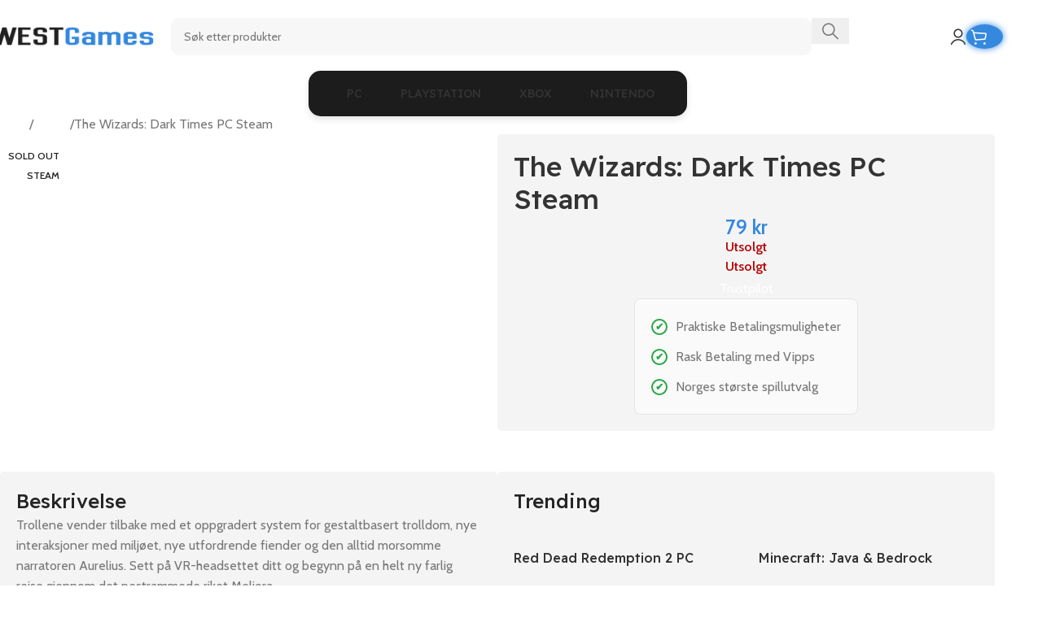

--- FILE ---
content_type: text/html; charset=UTF-8
request_url: https://westgames.no/the-wizards-dark-times-steam-cd-key/
body_size: 17240
content:
<!DOCTYPE html><html lang="nb-NO" prefix="og: https://ogp.me/ns#"><head><script>(function(w,i,g){w[g]=w[g]||[];if(typeof w[g].push=='function')w[g].push(i)})
(window,'G-5GZLRJHBRM','google_tags_first_party');</script><script async src="/eo9n/"></script>
			<script>
				window.dataLayer = window.dataLayer || [];
				function gtag(){dataLayer.push(arguments);}
				gtag('js', new Date());
				gtag('set', 'developer_id.dYzg1YT', true);
				gtag('config', 'G-5GZLRJHBRM');
			</script>
			<meta charset="UTF-8"><link rel="profile" href="https://gmpg.org/xfn/11"><link rel="pingback" href="https://westgames.no/xmlrpc.php"><title>The Wizards: Dark Times PC Steam - WestGames.no</title><meta name="description" content="The Wizards return with a reworked gesture-based spellcasting system, new environment interactions, new challenging enemies, and the ever-witty narrator Aurelius. Put on your VR headset and set off on a brand new perilous journey across the plague-ridden realm of Meliora."/><meta name="robots" content="follow, index, max-snippet:-1, max-video-preview:-1, max-image-preview:large"/><link rel="canonical" href="https://westgames.no/the-wizards-dark-times-steam-cd-key/" /><meta property="og:locale" content="nb_NO" /><meta property="og:type" content="product" /><meta property="og:title" content="The Wizards: Dark Times PC Steam - WestGames.no" /><meta property="og:description" content="The Wizards return with a reworked gesture-based spellcasting system, new environment interactions, new challenging enemies, and the ever-witty narrator Aurelius. Put on your VR headset and set off on a brand new perilous journey across the plague-ridden realm of Meliora." /><meta property="og:url" content="https://westgames.no/the-wizards-dark-times-steam-cd-key/" /><meta property="og:site_name" content="WestGames.no" /><meta property="og:updated_time" content="2025-12-06T17:31:08+00:00" /><meta property="og:image" content="https://westgames.no/wp-content/uploads/2025/09/The_Wizards_Dark_Times_Cover800.jpg" /><meta property="og:image:secure_url" content="https://westgames.no/wp-content/uploads/2025/09/The_Wizards_Dark_Times_Cover800.jpg" /><meta property="og:image:width" content="1234" /><meta property="og:image:height" content="1080" /><meta property="og:image:alt" content="The Wizards: Dark Times  PC Steam" /><meta property="og:image:type" content="image/jpeg" /><meta property="product:brand" content="Steam" /><meta property="product:price:amount" content="79" /><meta property="product:price:currency" content="NOK" /><meta name="twitter:card" content="summary_large_image" /><meta name="twitter:title" content="The Wizards: Dark Times PC Steam - WestGames.no" /><meta name="twitter:description" content="The Wizards return with a reworked gesture-based spellcasting system, new environment interactions, new challenging enemies, and the ever-witty narrator Aurelius. Put on your VR headset and set off on a brand new perilous journey across the plague-ridden realm of Meliora." /><meta name="twitter:image" content="https://westgames.no/wp-content/uploads/2025/09/The_Wizards_Dark_Times_Cover800.jpg" /><meta name="twitter:label1" content="Price" /><meta name="twitter:data1" content="79&nbsp;&#107;&#114;" /><meta name="twitter:label2" content="Availability" /><meta name="twitter:data2" content="Utsolgt" /> <script type="application/ld+json" class="rank-math-schema">{"@context":"https://schema.org","@graph":[{"@type":["ComputerStore","Organization"],"@id":"https://westgames.no/#organization","name":"WestGames.no","url":"https://westgames.no","logo":{"@type":"ImageObject","@id":"https://westgames.no/#logo","url":"http://buy-cdkeys.com/wp-content/uploads/2024/04/logo.png","contentUrl":"http://buy-cdkeys.com/wp-content/uploads/2024/04/logo.png","caption":"WestGames.no","inLanguage":"nb-NO"},"openingHours":["Monday,Tuesday,Wednesday,Thursday,Friday,Saturday,Sunday 09:00-17:00"],"image":{"@id":"https://westgames.no/#logo"}},{"@type":"WebSite","@id":"https://westgames.no/#website","url":"https://westgames.no","name":"WestGames.no","publisher":{"@id":"https://westgames.no/#organization"},"inLanguage":"nb-NO"},{"@type":"ImageObject","@id":"https://westgames.no/wp-content/uploads/2025/09/The_Wizards_Dark_Times_Cover800.jpg","url":"https://westgames.no/wp-content/uploads/2025/09/The_Wizards_Dark_Times_Cover800.jpg","width":"1234","height":"1080","inLanguage":"nb-NO"},{"@type":"ItemPage","@id":"https://westgames.no/the-wizards-dark-times-steam-cd-key/#webpage","url":"https://westgames.no/the-wizards-dark-times-steam-cd-key/","name":"The Wizards: Dark Times PC Steam - WestGames.no","datePublished":"2025-09-19T11:19:56+00:00","dateModified":"2025-12-06T17:31:08+00:00","isPartOf":{"@id":"https://westgames.no/#website"},"primaryImageOfPage":{"@id":"https://westgames.no/wp-content/uploads/2025/09/The_Wizards_Dark_Times_Cover800.jpg"},"inLanguage":"nb-NO"},{"@type":"Product","brand":{"@type":"Brand","name":"Steam"},"name":"The Wizards: Dark Times PC Steam - WestGames.no","description":"The Wizards return with a reworked gesture-based spellcasting system, new environment interactions, new challenging enemies, and the ever-witty narrator Aurelius. Put on your VR headset and set off on a brand new perilous journey across the plague-ridden realm of Meliora.","sku":"WG-23265","category":"Action","mainEntityOfPage":{"@id":"https://westgames.no/the-wizards-dark-times-steam-cd-key/#webpage"},"image":[{"@type":"ImageObject","url":"https://westgames.no/wp-content/uploads/2025/09/The_Wizards_Dark_Times_Cover800.jpg","height":"1080","width":"1234"}],"offers":{"@type":"Offer","price":"79","priceCurrency":"NOK","priceValidUntil":"2027-12-31","availability":"https://schema.org/OutOfStock","itemCondition":"NewCondition","url":"https://westgames.no/the-wizards-dark-times-steam-cd-key/","seller":{"@type":"Organization","@id":"https://westgames.no/","name":"WestGames.no","url":"https://westgames.no","logo":"http://buy-cdkeys.com/wp-content/uploads/2024/04/logo.png"},"priceSpecification":{"price":"79","priceCurrency":"NOK","valueAddedTaxIncluded":"true"}},"@id":"https://westgames.no/the-wizards-dark-times-steam-cd-key/#richSnippet"}]}</script> <link rel='dns-prefetch' href='//client.crisp.chat' /><link rel='dns-prefetch' href='//fonts.googleapis.com' /><link rel="alternate" type="application/rss+xml" title="WestGames.no &raquo; strøm" href="https://westgames.no/feed/" /><link rel="alternate" type="application/rss+xml" title="WestGames.no &raquo; kommentarstrøm" href="https://westgames.no/comments/feed/" /> <script src="[data-uri]" defer type="97b3a432d245a5b0ed5b2562-text/javascript"></script><script data-optimized="1" src="https://westgames.no/wp-content/plugins/litespeed-cache/assets/js/webfontloader.min.js" defer type="97b3a432d245a5b0ed5b2562-text/javascript"></script><link data-optimized="2" rel="stylesheet" href="https://westgames.no/wp-content/litespeed/css/513367775b919730f6d26ed29a57ce39.css?ver=733de" /> <script type="97b3a432d245a5b0ed5b2562-text/javascript" src="https://westgames.no/wp-includes/js/jquery/jquery.min.js?ver=3.7.1" id="jquery-core-js"></script> <link rel="https://api.w.org/" href="https://westgames.no/wp-json/" /><link rel="alternate" title="JSON" type="application/json" href="https://westgames.no/wp-json/wp/v2/product/183123" /><link rel="EditURI" type="application/rsd+xml" title="RSD" href="https://westgames.no/xmlrpc.php?rsd" /><meta name="generator" content="WordPress 6.8.3" /><link rel='shortlink' href='https://westgames.no/?p=183123' /><link rel="alternate" title="oEmbed (JSON)" type="application/json+oembed" href="https://westgames.no/wp-json/oembed/1.0/embed?url=https%3A%2F%2Fwestgames.no%2Fthe-wizards-dark-times-steam-cd-key%2F" /><link rel="alternate" title="oEmbed (XML)" type="text/xml+oembed" href="https://westgames.no/wp-json/oembed/1.0/embed?url=https%3A%2F%2Fwestgames.no%2Fthe-wizards-dark-times-steam-cd-key%2F&#038;format=xml" /><meta name="theme-color" content="rgb(109,78,236)"><meta name="viewport" content="width=device-width, initial-scale=1"><link rel="preload" as="font" href="https://westgames.no/wp-content/themes/woodmart/fonts/woodmart-font-3-400.woff2?v=8.2.7" type="font/woff2" crossorigin>
<noscript><style>.woocommerce-product-gallery{ opacity: 1 !important; }</style></noscript><meta name="generator" content="Elementor 3.32.4; features: e_font_icon_svg, additional_custom_breakpoints; settings: css_print_method-external, google_font-enabled, font_display-swap"> <script data-cfasync="false">window.wpmDataLayer = window.wpmDataLayer || {};
			window.wpmDataLayer = Object.assign(window.wpmDataLayer, {"cart":{},"cart_item_keys":{},"version":{"number":"1.49.2","pro":false,"eligible_for_updates":false,"distro":"fms","beta":false,"show":true},"pixels":{"google":{"linker":{"settings":null},"user_id":false,"ads":{"conversion_ids":{"AW-946678638":"gR3nCNmn2oAZEO7WtMMD"},"dynamic_remarketing":{"status":true,"id_type":"post_id","send_events_with_parent_ids":true},"google_business_vertical":"retail","phone_conversion_number":"","phone_conversion_label":""},"analytics":{"ga4":{"measurement_id":"G-7T20KCPJQV","parameters":{},"mp_active":false,"debug_mode":false,"page_load_time_tracking":false},"id_type":"post_id"},"tag_id":"AW-946678638","tag_id_suppressed":[],"tag_gateway":{"measurement_path":""},"tcf_support":false,"consent_mode":{"is_active":true,"wait_for_update":500,"ads_data_redaction":false,"url_passthrough":true}}},"shop":{"list_name":"Product | The Wizards: Dark Times  PC Steam","list_id":"product_the-wizards-dark-times-pc-steam","page_type":"product","product_type":"simple","currency":"NOK","selectors":{"addToCart":[],"beginCheckout":[]},"order_duplication_prevention":true,"view_item_list_trigger":{"test_mode":false,"background_color":"green","opacity":0.5,"repeat":true,"timeout":1000,"threshold":0.8},"variations_output":true,"session_active":false},"page":{"id":183123,"title":"The Wizards: Dark Times  PC Steam","type":"product","categories":[],"parent":{"id":0,"title":"The Wizards: Dark Times  PC Steam","type":"product","categories":[]}},"general":{"user_logged_in":false,"scroll_tracking_thresholds":[],"page_id":183123,"exclude_domains":[],"server_2_server":{"active":false,"ip_exclude_list":[],"pageview_event_s2s":{"is_active":false,"pixels":[]}},"consent_management":{"explicit_consent":false},"lazy_load_pmw":false}});</script> <meta name="pm-dataLayer-meta" content="183123" class="wpmProductId"
data-id="183123"> <script data-cfasync="false">(window.wpmDataLayer = window.wpmDataLayer || {}).products                = window.wpmDataLayer.products || {};
			window.wpmDataLayer.products[183123] = {"id":"183123","sku":"WG-23265","price":79,"brand":"","quantity":1,"dyn_r_ids":{"post_id":"183123","sku":"WG-23265","gpf":"woocommerce_gpf_183123","gla":"gla_183123"},"is_variable":false,"type":"simple","name":"The Wizards: Dark Times  PC Steam","category":["Action","Adventure"],"is_variation":false};</script> <link rel="icon" href="https://westgames.no/wp-content/uploads/2025/09/favicon-1-1.png" sizes="32x32" /><link rel="icon" href="https://westgames.no/wp-content/uploads/2025/09/favicon-1-1.png" sizes="192x192" /><link rel="apple-touch-icon" href="https://westgames.no/wp-content/uploads/2025/09/favicon-1-1.png" /><meta name="msapplication-TileImage" content="https://westgames.no/wp-content/uploads/2025/09/favicon-1-1.png" /></head><body class="wp-singular product-template-default single single-product postid-183123 wp-theme-woodmart wp-child-theme-woodmart-child theme-woodmart woocommerce woocommerce-page woocommerce-no-js wrapper-full-width  categories-accordion-on woodmart-ajax-shop-on sticky-toolbar-on elementor-default elementor-kit-13"><div class="wd-page-wrapper website-wrapper"><header class="whb-header whb-header_969419 whb-sticky-shadow whb-scroll-stick whb-sticky-real"><div class="whb-main-header"><div class="whb-row whb-general-header whb-not-sticky-row whb-with-bg whb-without-border whb-color-dark whb-flex-flex-middle"><div class="container"><div class="whb-flex-row whb-general-header-inner"><div class="whb-column whb-col-left whb-column8 whb-visible-lg"><div class="site-logo whb-4pfd4xj3wque5c0my5wp">
<a href="https://westgames.no/" class="wd-logo wd-main-logo" rel="home" aria-label="Site logo">
<img width="436" height="58" src="https://westgames.no/wp-content/uploads/2025/09/cropped-cropped-Source-ai.png.webp" class="attachment-full size-full" alt="" style="max-width:200px;" decoding="async" srcset="https://westgames.no/wp-content/uploads/2025/09/cropped-cropped-Source-ai.png.webp 436w, https://westgames.no/wp-content/uploads/2025/09/cropped-cropped-Source-ai-400x53.png.webp 400w, https://westgames.no/wp-content/uploads/2025/09/cropped-cropped-Source-ai-430x58.png.webp 430w, https://westgames.no/wp-content/uploads/2025/09/cropped-cropped-Source-ai-150x20.png.webp 150w" sizes="(max-width: 436px) 100vw, 436px" />	</a></div></div><div class="whb-column whb-col-center whb-column9 whb-visible-lg"><div class="whb-space-element whb-sq2rxebqzweuxksgups6 " style="width:020px;"></div><div class="wd-search-form  wd-header-search-form wd-display-form whb-09q6ep4dh0che66izqv0"><form role="search" method="get" class="searchform  wd-style-default woodmart-ajax-search" action="https://westgames.no/"  data-thumbnail="1" data-price="1" data-post_type="product" data-count="20" data-sku="0" data-symbols_count="3" data-include_cat_search="no" autocomplete="off">
<input type="text" class="s" placeholder="Søk etter produkter" value="" name="s" aria-label="Search" title="Søk etter produkter" required/>
<input type="hidden" name="post_type" value="product"><span class="wd-clear-search wd-hide"></span>
<button type="submit" class="searchsubmit">
<span>
Search		</span>
</button></form><div class="wd-search-results-wrapper"><div class="wd-search-results wd-dropdown-results wd-dropdown wd-scroll"><div class="wd-scroll-content"><div class="wd-search-history"></div><div class="wd-search-requests">
<span class="wd-search-title title">Popular requests</span><ul><li>
<a href="https://westgames.no/?s=Diablo&#038;post_type=product">
Diablo						</a></li><li>
<a href="https://westgames.no/?s=Star&#038;post_type=product">
Star						</a></li><li>
<a href="https://westgames.no/?s=Dead&#038;post_type=product">
Dead						</a></li><li>
<a href="https://westgames.no/?s=War&#038;post_type=product">
War						</a></li><li>
<a href="https://westgames.no/?s=Turismo&#038;post_type=product">
Turismo						</a></li></ul></div></div></div></div></div><div class="whb-space-element whb-g4xm2s2paf0wvi55rufe " style="width:150px;"></div></div><div class="whb-column whb-col-right whb-column10 whb-visible-lg"><div class="whb-space-element whb-k2kbqdwm22l6380jlwd9 " style="width:20px;"></div><div class="wd-header-my-account wd-tools-element wd-event-hover wd-design-1 wd-account-style-icon whb-40kwhlolorbst7erk67f">
<a href="https://westgames.no/min-konto/" title="My account">
<span class="wd-tools-icon">
</span>
<span class="wd-tools-text">
Login / Register			</span></a><div class="wd-dropdown wd-dropdown-register"><div class="login-dropdown-inner woocommerce">
<span class="wd-heading"><span class="title">Sign in</span><a class="create-account-link" href="https://westgames.no/min-konto/?action=register">Create an Account</a></span><form id="customer_login" method="post" class="login woocommerce-form woocommerce-form-login
" action="https://westgames.no/min-konto/" 			><p class="woocommerce-FormRow woocommerce-FormRow--wide form-row form-row-wide form-row-username">
<label for="username">Brukernavn eller e-postadresse&nbsp;<span class="required" aria-hidden="true">*</span><span class="screen-reader-text">Påkrevd</span></label>
<input type="text" class="woocommerce-Input woocommerce-Input--text input-text" name="username" id="username" autocomplete="username" value="" /></p><p class="woocommerce-FormRow woocommerce-FormRow--wide form-row form-row-wide form-row-password">
<label for="password">Passord&nbsp;<span class="required" aria-hidden="true">*</span><span class="screen-reader-text">Påkrevd</span></label>
<input class="woocommerce-Input woocommerce-Input--text input-text" type="password" name="password" id="password" autocomplete="current-password" /></p><div id="cf-turnstile-woo-login-640071740"
class="cf-turnstile sct-woocommerce-login" 		data-sitekey="0x4AAAAAAB0pboeto8wPRqb5"
data-theme="light"
data-language="auto"
data-size="normal"
data-retry="auto" data-retry-interval="1000"
data-action="woocommerce-login-640071740"
data-appearance="always"></div> <script type="97b3a432d245a5b0ed5b2562-text/javascript">document.addEventListener("DOMContentLoaded", function() { setTimeout(function(){ var e=document.getElementById("cf-turnstile-woo-login-640071740"); e&&!e.innerHTML.trim()&&(turnstile.remove("#cf-turnstile-woo-login-640071740"), turnstile.render("#cf-turnstile-woo-login-640071740", {sitekey:"0x4AAAAAAB0pboeto8wPRqb5"})); }, 0); });</script> <br class="cf-turnstile-br cf-turnstile-br-woo-login-640071740"><p class="form-row">
<input type="hidden" id="woocommerce-login-nonce" name="woocommerce-login-nonce" value="616b9e2af4" /><input type="hidden" name="_wp_http_referer" value="/the-wizards-dark-times-steam-cd-key/" />										<button type="submit" class="button woocommerce-button woocommerce-form-login__submit" name="login" value="Log in">Log in</button></p><p class="login-form-footer">
<a href="https://westgames.no/min-konto/lost-password/" class="woocommerce-LostPassword lost_password">Glemt passord?</a>
<label class="woocommerce-form__label woocommerce-form__label-for-checkbox woocommerce-form-login__rememberme">
<input class="woocommerce-form__input woocommerce-form__input-checkbox" name="rememberme" type="checkbox" value="forever" title="Remember me" aria-label="Remember me" /> <span>Remember me</span>
</label></p></form></div></div></div><div class="wd-header-cart wd-tools-element wd-design-6 cart-widget-opener wd-style-icon whb-d48cyvm592rr6uxpapw9">
<a href="https://westgames.no/handlekurv/" title="Handlekurv">
<span class="wd-tools-icon">
<span class="wd-cart-number wd-tools-count">0 <span>items</span></span>
</span>
<span class="wd-tools-text">
<span class="wd-cart-subtotal"><span class="woocommerce-Price-amount amount"><bdi>0&nbsp;<span class="woocommerce-Price-currencySymbol">&#107;&#114;</span></bdi></span></span>
</span></a></div></div><div class="whb-column whb-mobile-left whb-column_mobile2 whb-hidden-lg"><div class="wd-tools-element wd-header-mobile-nav wd-style-icon wd-design-1 whb-xoog4jlwd91cgj6ajyu0">
<a href="#" rel="nofollow" aria-label="Open mobile menu">
<span class="wd-tools-icon">
</span><span class="wd-tools-text">Menu</span></a></div></div><div class="whb-column whb-mobile-center whb-column_mobile3 whb-hidden-lg"><div class="site-logo whb-x2twi7k81sh4sk4j6apd">
<a href="https://westgames.no/" class="wd-logo wd-main-logo" rel="home" aria-label="Site logo">
<img width="436" height="58" src="https://westgames.no/wp-content/uploads/2025/09/cropped-cropped-Source-ai.png.webp" class="attachment-full size-full" alt="" style="max-width:150px;" decoding="async" srcset="https://westgames.no/wp-content/uploads/2025/09/cropped-cropped-Source-ai.png.webp 436w, https://westgames.no/wp-content/uploads/2025/09/cropped-cropped-Source-ai-400x53.png.webp 400w, https://westgames.no/wp-content/uploads/2025/09/cropped-cropped-Source-ai-430x58.png.webp 430w, https://westgames.no/wp-content/uploads/2025/09/cropped-cropped-Source-ai-150x20.png.webp 150w" sizes="(max-width: 436px) 100vw, 436px" />	</a></div></div><div class="whb-column whb-mobile-right whb-column_mobile4 whb-hidden-lg"><div class="wd-header-my-account wd-tools-element wd-event-hover wd-design-1 wd-account-style-icon login-side-opener whb-eokg3rr60jwrx2se3xdm">
<a href="https://westgames.no/min-konto/" title="My account">
<span class="wd-tools-icon">
</span>
<span class="wd-tools-text">
Login / Register			</span></a></div></div></div></div></div><div class="whb-row whb-header-bottom whb-not-sticky-row whb-with-bg whb-without-border whb-color-light whb-flex-flex-middle"><div class="container"><div class="whb-flex-row whb-header-bottom-inner"><div class="whb-column whb-col-left whb-column11 whb-visible-lg whb-empty-column"></div><div class="whb-column whb-col-center whb-column12 whb-visible-lg"><div class="wd-header-nav wd-header-main-nav text-center wd-inline wd-design-1 whb-agdncvmdzujcjbcf2ra7" role="navigation" aria-label="Main navigation"><ul id="menu-main-navigation" class="menu wd-nav wd-nav-main wd-style-default wd-gap-m"><li id="menu-item-10477" class="menu-item menu-item-type-custom menu-item-object-custom menu-item-10477 item-level-0 menu-simple-dropdown wd-event-hover" ><a href="https://westgames.no/shop/?filter_platform=steam" class="woodmart-nav-link"><img loading="lazy"  src="https://westgames.no/wp-content/themes/woodmart/images/lazy.svg" data-src="https://westgames.no/wp-content/uploads/2024/05/pc-icon.svg" title="pc-icon" loading="lazy" class=" wd-lazy-fade wd-nav-img" width="18" height="18"><span class="nav-link-text">PC</span></a></li><li id="menu-item-10478" class="menu-item menu-item-type-custom menu-item-object-custom menu-item-10478 item-level-0 menu-simple-dropdown wd-event-hover" ><a href="https://westgames.no/shop/?filter_platform=playstation" class="woodmart-nav-link"><img loading="lazy"  src="https://westgames.no/wp-content/themes/woodmart/images/lazy.svg" data-src="https://westgames.no/wp-content/uploads/2024/05/playstation-icon.svg" title="playstation-icon" loading="lazy" class=" wd-lazy-fade wd-nav-img" width="18" height="18"><span class="nav-link-text">PLAYSTATION</span></a></li><li id="menu-item-10479" class="menu-item menu-item-type-custom menu-item-object-custom menu-item-10479 item-level-0 menu-simple-dropdown wd-event-hover" ><a href="https://westgames.no/shop/?filter_platform=xbox" class="woodmart-nav-link"><img loading="lazy"  src="https://westgames.no/wp-content/themes/woodmart/images/lazy.svg" data-src="https://westgames.no/wp-content/uploads/2024/05/xbox-icon.svg" title="xbox-icon" loading="lazy" class=" wd-lazy-fade wd-nav-img" width="18" height="18"><span class="nav-link-text">XBOX</span></a></li><li id="menu-item-10480" class="menu-item menu-item-type-custom menu-item-object-custom menu-item-10480 item-level-0 menu-simple-dropdown wd-event-hover" ><a href="https://westgames.no/shop/?filter_platform=nintendo-switch" class="woodmart-nav-link"><img loading="lazy"  src="https://westgames.no/wp-content/themes/woodmart/images/lazy.svg" data-src="https://westgames.no/wp-content/uploads/2024/05/nintendo-icon.svg" title="nintendo-icon" loading="lazy" class=" wd-lazy-fade wd-nav-img" width="18" height="18"><span class="nav-link-text">NINTENDO</span></a></li></ul></div></div><div class="whb-column whb-col-right whb-column13 whb-visible-lg whb-empty-column"></div><div class="whb-column whb-col-mobile whb-column_mobile5 whb-hidden-lg"><div class="wd-search-form  wd-header-search-form-mobile wd-display-form whb-s1vjglw4ujrk15w0yu8v"><form role="search" method="get" class="searchform  wd-style-default woodmart-ajax-search" action="https://westgames.no/"  data-thumbnail="1" data-price="1" data-post_type="product" data-count="20" data-sku="0" data-symbols_count="3" data-include_cat_search="no" autocomplete="off">
<input type="text" class="s" placeholder="Søk etter produkter" value="" name="s" aria-label="Search" title="Søk etter produkter" required/>
<input type="hidden" name="post_type" value="product"><span class="wd-clear-search wd-hide"></span>
<button type="submit" class="searchsubmit">
<span>
Search		</span>
</button></form><div class="wd-search-results-wrapper"><div class="wd-search-results wd-dropdown-results wd-dropdown wd-scroll"><div class="wd-scroll-content"><div class="wd-search-requests">
<span class="wd-search-title title">Popular requests</span><ul><li>
<a href="https://westgames.no/?s=Diablo&#038;post_type=product">
Diablo						</a></li><li>
<a href="https://westgames.no/?s=Star&#038;post_type=product">
Star						</a></li><li>
<a href="https://westgames.no/?s=Dead&#038;post_type=product">
Dead						</a></li><li>
<a href="https://westgames.no/?s=War&#038;post_type=product">
War						</a></li><li>
<a href="https://westgames.no/?s=Turismo&#038;post_type=product">
Turismo						</a></li></ul></div></div></div></div></div></div></div></div></div></div></header><div class="wd-page-content main-page-wrapper"><main id="main-content" class="wd-content-layout content-layout-wrapper container wd-builder-on" role="main"><div class="wd-content-area site-content"><div id="product-183123" class="single-product-page entry-content product type-product post-183123 status-publish first outofstock product_cat-action product_cat-adventure has-post-thumbnail virtual taxable purchasable product-type-simple"><div data-elementor-type="wp-post" data-elementor-id="1533" class="elementor elementor-1533"><div class="wd-negative-gap elementor-element elementor-element-8723f46 e-flex e-con-boxed e-con e-parent" data-id="8723f46" data-element_type="container"><div class="e-con-inner"><div class="elementor-element elementor-element-7948afa wd-nowrap-md wd-el-breadcrumbs text-left elementor-widget elementor-widget-wd_wc_breadcrumb" data-id="7948afa" data-element_type="widget" data-widget_type="wd_wc_breadcrumb.default"><div class="elementor-widget-container"><nav class="wd-breadcrumbs woocommerce-breadcrumb" aria-label="Breadcrumb">				<a href="https://westgames.no">
Hjem				</a>
<span class="wd-delimiter"></span>				<a href="https://westgames.no/action/" class="wd-last-link">
Action				</a>
<span class="wd-delimiter"></span>				<span class="wd-last">
The Wizards: Dark Times  PC Steam				</span></nav></div></div></div></div><div class="wd-negative-gap elementor-element elementor-element-d4ea357 e-flex e-con-boxed e-con e-parent" data-id="d4ea357" data-element_type="container"><div class="e-con-inner"><div class="wd-negative-gap elementor-element elementor-element-12618cd e-flex e-con-boxed e-con e-child" data-id="12618cd" data-element_type="container"><div class="e-con-inner"><div class="elementor-element elementor-element-2387cfc e-con-full e-flex e-con e-child" data-id="2387cfc" data-element_type="container" data-settings="{&quot;background_background&quot;:&quot;classic&quot;}"><div class="elementor-element elementor-element-b143cc1 wd-single-gallery elementor-widget-theme-post-content elementor-widget elementor-widget-wd_single_product_gallery" data-id="b143cc1" data-element_type="widget" data-widget_type="wd_single_product_gallery.default"><div class="elementor-widget-container"><div class="woocommerce-product-gallery woocommerce-product-gallery--with-images woocommerce-product-gallery--columns-4 images  thumbs-position-without images image-action-popup"><div class="wd-carousel-container wd-gallery-images"><div class="wd-carousel-inner"><div class="product-labels labels-rounded-sm"><span class="out-of-stock product-label">Sold out</span><span class="attribute-label product-label label-term-steam label-attribute-pa_platform">Steam</span></div><figure class="woocommerce-product-gallery__wrapper wd-carousel wd-grid" style="--wd-col-lg:1;--wd-col-md:1;--wd-col-sm:1;"><div class="wd-carousel-wrap"><div class="wd-carousel-item"><figure data-thumb="https://westgames.no/wp-content/uploads/2025/09/The_Wizards_Dark_Times_Cover800-150x131.jpg" data-thumb-alt="The Wizards: Dark Times  PC Steam - Bilde 1" class="woocommerce-product-gallery__image"><a data-elementor-open-lightbox="no" href="https://westgames.no/wp-content/uploads/2025/09/The_Wizards_Dark_Times_Cover800.jpg"><img fetchpriority="high" width="700" height="613" src="https://westgames.no/wp-content/themes/woodmart/images/lazy.svg" class="wp-post-image wd-lazy-fade wp-post-image" alt="The Wizards: Dark Times  PC Steam - Bilde 1" title="The_Wizards_Dark_Times_Cover800.jpg" data-caption="" data-src="https://westgames.no/wp-content/uploads/2025/09/The_Wizards_Dark_Times_Cover800-700x613.jpg.webp" data-large_image="https://westgames.no/wp-content/uploads/2025/09/The_Wizards_Dark_Times_Cover800.jpg" data-large_image_width="1234" data-large_image_height="1080" decoding="async" srcset="" sizes="(max-width: 700px) 100vw, 700px" data-srcset="https://westgames.no/wp-content/uploads/2025/09/The_Wizards_Dark_Times_Cover800-700x613.jpg.webp 700w, https://westgames.no/wp-content/uploads/2025/09/The_Wizards_Dark_Times_Cover800-343x300.jpg.webp 343w, https://westgames.no/wp-content/uploads/2025/09/The_Wizards_Dark_Times_Cover800-914x800.jpg.webp 914w, https://westgames.no/wp-content/uploads/2025/09/The_Wizards_Dark_Times_Cover800-768x672.jpg.webp 768w, https://westgames.no/wp-content/uploads/2025/09/The_Wizards_Dark_Times_Cover800-150x131.jpg.webp 150w, https://westgames.no/wp-content/uploads/2025/09/The_Wizards_Dark_Times_Cover800.jpg.webp 1234w" /></a></figure></div></div></figure><div class="wd-nav-arrows wd-pos-sep wd-hover-1 wd-custom-style wd-icon-1"><div class="wd-btn-arrow wd-prev wd-disabled"><div class="wd-arrow-inner"></div></div><div class="wd-btn-arrow wd-next"><div class="wd-arrow-inner"></div></div></div></div><div class="wd-nav-pagin-wrap text-center wd-style-shape wd-custom-style"><ul class="wd-nav-pagin"></ul></div></div></div></div></div></div><div class="elementor-element elementor-element-3b8a674 e-con-full e-flex e-con e-child" data-id="3b8a674" data-element_type="container" data-settings="{&quot;background_background&quot;:&quot;classic&quot;}"><div class="wd-negative-gap elementor-element elementor-element-97e1eb0 e-flex e-con-boxed e-con e-child" data-id="97e1eb0" data-element_type="container" data-settings="{&quot;background_background&quot;:&quot;classic&quot;}"><div class="e-con-inner"><div class="elementor-element elementor-element-8f126bf wd-single-title text-left elementor-widget elementor-widget-wd_single_product_title" data-id="8f126bf" data-element_type="widget" data-widget_type="wd_single_product_title.default"><div class="elementor-widget-container"><h1 class="product_title entry-title wd-entities-title">
The Wizards: Dark Times  PC Steam</h1></div></div><div class="elementor-element elementor-element-45aff18 wd-single-price text-left elementor-widget elementor-widget-wd_single_product_price" data-id="45aff18" data-element_type="widget" data-widget_type="wd_single_product_price.default"><div class="elementor-widget-container"><p class="price"><span class="woocommerce-Price-amount amount"><bdi>79&nbsp;<span class="woocommerce-Price-currencySymbol">&#107;&#114;</span></bdi></span></p></div></div><div class="elementor-element elementor-element-e4b85e7 wd-single-stock-status elementor-widget elementor-widget-wd_single_product_stock_status" data-id="e4b85e7" data-element_type="widget" data-widget_type="wd_single_product_stock_status.default"><div class="elementor-widget-container"><p class="stock out-of-stock wd-style-default">Utsolgt</p></div></div><div class="elementor-element elementor-element-5427edf wd-btn-design-full text-center wd-single-add-cart wd-design-default wd-swatch-layout-default wd-stock-status-off elementor-widget elementor-widget-wd_single_product_add_to_cart" data-id="5427edf" data-element_type="widget" data-widget_type="wd_single_product_add_to_cart.default"><div class="elementor-widget-container"><p class="stock out-of-stock wd-style-default">Utsolgt</p></div></div><div class="elementor-element elementor-element-3ccb01d elementor-widget elementor-widget-html" data-id="3ccb01d" data-element_type="widget" data-widget_type="html.default"><div class="trustpilot-widget" data-locale="nb-NO" data-template-id="5419b6a8b0d04a076446a9ad" data-businessunit-id="61b0c00602c51682297ba461" data-style-height="24px" data-style-width="100%" data-theme="light" data-style-alignment="center">
<a href="https://no.trustpilot.com/review/westgames.no" target="_blank" rel="noopener">Trustpilot</a></div></div><div class="elementor-element elementor-element-a4996d9 elementor-widget elementor-widget-html" data-id="a4996d9" data-element_type="widget" data-widget_type="html.default"><div class="features-box"><ul><li><div class="icon">✔</div>
Praktiske Betalingsmuligheter</li><li><div class="icon">✔</div>
Rask Betaling med Vipps</li><li><div class="icon">✔</div>
Norges største spillutvalg</li></ul></div></div></div></div></div></div></div></div></div><div class="wd-negative-gap elementor-element elementor-element-c8b423f e-flex e-con-boxed e-con e-parent" data-id="c8b423f" data-element_type="container"><div class="e-con-inner"><div class="wd-negative-gap elementor-element elementor-element-3fcdc5a e-flex e-con-boxed e-con e-child" data-id="3fcdc5a" data-element_type="container"><div class="e-con-inner"><div class="elementor-element elementor-element-469e9ed e-con-full e-flex e-con e-child" data-id="469e9ed" data-element_type="container" data-settings="{&quot;background_background&quot;:&quot;classic&quot;}"><div class="elementor-element elementor-element-28c7f39 wd-width-100 elementor-widget elementor-widget-wd_title" data-id="28c7f39" data-element_type="widget" data-widget_type="wd_title.default"><div class="elementor-widget-container"><div class="title-wrapper wd-set-mb reset-last-child wd-title-color-default wd-title-style-default wd-title-size-default text-left"><div class="liner-continer"><h4 class="woodmart-title-container title wd-fontsize-l">Beskrivelse</h4></div></div></div></div><div class="elementor-element elementor-element-b55a1cf wd-single-content elementor-widget elementor-widget-wd_single_product_content" data-id="b55a1cf" data-element_type="widget" data-widget_type="wd_single_product_content.default"><div class="elementor-widget-container"><p>Trollene vender tilbake med et oppgradert system for gestaltbasert trolldom, nye interaksjoner med miljøet, nye utfordrende fiender og den alltid morsomme narratoren Aurelius. Sett på VR-headsettet ditt og begynn på en helt ny farlig reise gjennom det pestrammede riket Meliora.</p><p><strong>Bli en Troll</strong></p><p>Kroppen din er sårbar, men kraften din er enorm. Oppdag og behersk 11 individuelt designede trolldommer med ulike evner og effekter. Glem knappkombinasjoner, beordrer de arkanen kreftene med ingenting annet enn håndbevegelser &#8211; som en ekte troll!</p><p><strong>En stor, sømløs eventyr</strong></p><p>En mystisk mørk pest har rammet riket Meliora, og forvrenger innbyggerne til vesener av hat og galskap. Forbudte krefter og villtvante troll er involvert, og det er bare du som kan møte apokalypsen direkte.  Tør å reise gjennom den forlatte skogen, vade gjennom de giftige sumpene i Meliora, synke ned i den ødelagte Nekropolis, og mer &#8211; uten magiske barrierer som stopper deg!</p><p><strong>Rens riket</strong></p><p>Mange fantastiske skapninger har falt offer for pesten og blitt vesener av ødeleggelse og død. Møt nye utfordrende fiender med unike evner og individuelt oppførsel. Forvent sterk motstand &#8211; verden går under, og den vil også ha deg død!</p><p>Er du opp til utfordringen?</p></div></div><div class="elementor-element elementor-element-42fb19a elementor-widget elementor-widget-html" data-id="42fb19a" data-element_type="widget" data-widget_type="html.default"><div style="background-color: #f9f9f9; padding: 10px 14px; font-family: Arial, sans-serif; font-size: 13px; color: #555; max-width: 100%; border-radius: 4px; margin-top: 12px;">
🤖 <strong>Hei!</strong> Jeg er en oversettelsesrobot og jeg har oversatt denne produktteksten. Den kan inneholde feil eller mangler, så ta gjerne kontakt med oss via chat eller e-post hvis du vil dobbeltsjekke innholdet.</div></div></div><div class="elementor-element elementor-element-b3123f1 e-con-full e-flex e-con e-child" data-id="b3123f1" data-element_type="container"><div class="wd-negative-gap elementor-element elementor-element-7b68726 e-flex e-con-boxed e-con e-child" data-id="7b68726" data-element_type="container" data-settings="{&quot;background_background&quot;:&quot;classic&quot;}"><div class="e-con-inner"><div class="elementor-element elementor-element-a8af1e8 wd-width-100 elementor-widget elementor-widget-wd_products" data-id="a8af1e8" data-element_type="widget" data-widget_type="wd_products.default"><div class="elementor-widget-container"><div class="wd-products-element with-title"><h4 class="wd-el-title title element-title">Trending</h4><div class="products wd-products grid-columns-2 elements-grid title-line-one wd-grid-g" data-paged="1" data-atts="{&quot;speed&quot;:null,&quot;slides_per_view&quot;:null,&quot;wrap&quot;:null,&quot;autoplay&quot;:null,&quot;autoheight&quot;:null,&quot;hide_pagination_control&quot;:null,&quot;dynamic_pagination_control&quot;:null,&quot;hide_prev_next_buttons&quot;:null,&quot;carousel_arrows_position&quot;:null,&quot;hide_scrollbar&quot;:null,&quot;scroll_per_page&quot;:null,&quot;center_mode&quot;:null,&quot;post_type&quot;:&quot;bestselling&quot;,&quot;spacing&quot;:&quot;&quot;,&quot;carousel_sync&quot;:null,&quot;sync_parent_id&quot;:null,&quot;sync_child_id&quot;:null,&quot;scroll_carousel_init&quot;:null,&quot;disable_overflow_carousel&quot;:null,&quot;element_title&quot;:&quot;Trending&quot;,&quot;include&quot;:null,&quot;meta_key&quot;:null,&quot;shop_tools&quot;:null,&quot;ajax_recently_viewed&quot;:null,&quot;pagination_arrows_position&quot;:null,&quot;items_per_page&quot;:6,&quot;columns&quot;:{&quot;unit&quot;:&quot;px&quot;,&quot;size&quot;:2,&quot;sizes&quot;:[]},&quot;columns_mobile&quot;:{&quot;unit&quot;:&quot;px&quot;,&quot;size&quot;:1,&quot;sizes&quot;:[]},&quot;products_masonry&quot;:&quot;&quot;,&quot;products_different_sizes&quot;:&quot;&quot;,&quot;product_quantity&quot;:&quot;&quot;,&quot;product_hover&quot;:&quot;small&quot;,&quot;sale_countdown&quot;:null,&quot;stretch_product&quot;:null,&quot;stock_progress_bar&quot;:null,&quot;highlighted_products&quot;:null,&quot;products_divider&quot;:&quot;0&quot;,&quot;products_bordered_grid&quot;:&quot;0&quot;,&quot;products_bordered_grid_style&quot;:null,&quot;products_with_background&quot;:&quot;0&quot;,&quot;products_shadow&quot;:&quot;0&quot;,&quot;img_size&quot;:&quot;custom&quot;,&quot;img_size_custom&quot;:{&quot;width&quot;:&quot;70&quot;,&quot;height&quot;:&quot;90&quot;},&quot;grid_gallery_control&quot;:null,&quot;grid_gallery_enable_arrows&quot;:null,&quot;elementor&quot;:true,&quot;force_not_ajax&quot;:&quot;no&quot;}" data-source="shortcode" data-columns="2" data-grid-gallery="" style="--wd-col-lg:2;--wd-col-md:2;--wd-col-sm:1;--wd-gap-lg:30px;--wd-gap-sm:10px;"><div class="wd-product wd-with-labels wd-hover-small wd-col product-grid-item product type-product post-188743 status-publish instock product_cat-action product_cat-adventure product_cat-rpg has-post-thumbnail virtual taxable purchasable product-type-simple" data-loop="1" data-id="188743"><div class="product-wrapper"><div class="product-element-top">
<a href="https://westgames.no/red-dead-redemption-2-pc-rockstar-digital-download-cd-key/" class="product-image-link" aria-label="Red Dead Redemption 2 PC Rockstar Digital Download">
<img loading="lazy" width="70" height="90" src="https://westgames.no/wp-content/themes/woodmart/images/lazy.svg" class="attachment-70x90 size-70x90 wd-lazy-fade" alt="" decoding="async" data-src="https://westgames.no/wp-content/uploads/2025/10/rdr28_2-70x90.jpg" srcset="" />		</a></div><div class="product-element-bottom"><h3 class="wd-entities-title"><a href="https://westgames.no/red-dead-redemption-2-pc-rockstar-digital-download-cd-key/">Red Dead Redemption 2 PC Rockstar Digital Download</a></h3>
<span class="price"><span class="woocommerce-Price-amount amount"><bdi>209&nbsp;<span class="woocommerce-Price-currencySymbol">&#107;&#114;</span></bdi></span></span></div></div></div><div class="wd-product wd-with-labels wd-hover-small wd-col product-grid-item product type-product post-183840 status-publish instock product_cat-adventure product_cat-casual has-post-thumbnail virtual taxable purchasable product-type-simple" data-loop="2" data-id="183840"><div class="product-wrapper"><div class="product-element-top">
<a href="https://westgames.no/minecraft-java-bedrock-edition-for-pc-windows-10-cd-key/" class="product-image-link" aria-label="Minecraft: Java &amp; Bedrock Edition PC Windows">
<img loading="lazy" width="70" height="90" src="https://westgames.no/wp-content/themes/woodmart/images/lazy.svg" class="attachment-70x90 size-70x90 wd-lazy-fade" alt="" decoding="async" data-src="https://westgames.no/wp-content/uploads/2025/09/MinecraftJavaBedrock800-1-70x90.jpg.webp" srcset="" />		</a></div><div class="product-element-bottom"><h3 class="wd-entities-title"><a href="https://westgames.no/minecraft-java-bedrock-edition-for-pc-windows-10-cd-key/">Minecraft: Java &amp; Bedrock Edition PC Windows</a></h3>
<span class="price"><span class="woocommerce-Price-amount amount"><bdi>245&nbsp;<span class="woocommerce-Price-currencySymbol">&#107;&#114;</span></bdi></span></span></div></div></div><div class="wd-product wd-with-labels wd-hover-small wd-col product-grid-item product type-product post-183470 status-publish last instock product_cat-adventure product_cat-casual has-post-thumbnail virtual taxable purchasable product-type-simple" data-loop="3" data-id="183470"><div class="product-wrapper"><div class="product-element-top">
<a href="https://westgames.no/minecraft-java-bedrock-edition-for-pc-eu-windows-10-cd-key/" class="product-image-link" aria-label="Minecraft: Java &amp; Bedrock Edition EU PC Windows">
<img loading="lazy" width="70" height="90" src="https://westgames.no/wp-content/themes/woodmart/images/lazy.svg" class="attachment-70x90 size-70x90 wd-lazy-fade" alt="" decoding="async" data-src="https://westgames.no/wp-content/uploads/2025/09/MinecraftJavaBedrock800-70x90.jpg.webp" srcset="" />		</a></div><div class="product-element-bottom"><h3 class="wd-entities-title"><a href="https://westgames.no/minecraft-java-bedrock-edition-for-pc-eu-windows-10-cd-key/">Minecraft: Java &amp; Bedrock Edition EU PC Windows</a></h3>
<span class="price"><span class="woocommerce-Price-amount amount"><bdi>235&nbsp;<span class="woocommerce-Price-currencySymbol">&#107;&#114;</span></bdi></span></span></div></div></div><div class="wd-product wd-with-labels wd-hover-small wd-col product-grid-item product type-product post-186119 status-publish first instock product_cat-action product_cat-adventure product_cat-rpg has-post-thumbnail virtual taxable purchasable product-type-simple" data-loop="4" data-id="186119"><div class="product-wrapper"><div class="product-element-top">
<a href="https://westgames.no/assassins-creed-the-rebel-collection-eu-nintendo-switch-cd-key/" class="product-image-link" aria-label="Assassin&#8217;s Creed: The Rebel Collection EU Nintendo Switch">
<img loading="lazy" width="70" height="90" src="https://westgames.no/wp-content/themes/woodmart/images/lazy.svg" class="attachment-70x90 size-70x90 wd-lazy-fade" alt="" decoding="async" data-src="https://westgames.no/wp-content/uploads/2025/10/assassinsrebel800-70x90.jpg" srcset="" />		</a></div><div class="product-element-bottom"><h3 class="wd-entities-title"><a href="https://westgames.no/assassins-creed-the-rebel-collection-eu-nintendo-switch-cd-key/">Assassin&#8217;s Creed: The Rebel Collection EU Nintendo Switch</a></h3>
<span class="price"><span class="woocommerce-Price-amount amount"><bdi>189&nbsp;<span class="woocommerce-Price-currencySymbol">&#107;&#114;</span></bdi></span></span></div></div></div><div class="wd-product wd-with-labels wd-hover-small wd-col product-grid-item product type-product post-180598 status-publish instock product_cat-casual product_cat-simulation has-post-thumbnail virtual taxable purchasable product-type-simple" data-loop="5" data-id="180598"><div class="product-wrapper"><div class="product-element-top">
<a href="https://westgames.no/just-dance-2025-edition-eu-nintendo-switch-cd-key/" class="product-image-link" aria-label="Just Dance 2025 Edition EU Nintendo Switch">
<img loading="lazy" width="70" height="90" src="https://westgames.no/wp-content/themes/woodmart/images/lazy.svg" class="attachment-70x90 size-70x90 wd-lazy-fade" alt="" decoding="async" data-src="https://westgames.no/wp-content/uploads/2025/09/JustDance2025Edition-800-1-70x90.jpg.webp" srcset="" />		</a></div><div class="product-element-bottom"><h3 class="wd-entities-title"><a href="https://westgames.no/just-dance-2025-edition-eu-nintendo-switch-cd-key/">Just Dance 2025 Edition EU Nintendo Switch</a></h3>
<span class="price"><span class="woocommerce-Price-amount amount"><bdi>279&nbsp;<span class="woocommerce-Price-currencySymbol">&#107;&#114;</span></bdi></span></span></div></div></div><div class="wd-product wd-with-labels wd-hover-small wd-col product-grid-item product type-product post-175628 status-publish instock product_cat-racing product_cat-simulation has-post-thumbnail virtual taxable purchasable product-type-simple" data-loop="6" data-id="175628"><div class="product-wrapper"><div class="product-element-top">
<a href="https://westgames.no/sledders-pc-steam-cd-key/" class="product-image-link" aria-label="Sledders PC Steam">
<img loading="lazy" width="70" height="90" src="https://westgames.no/wp-content/themes/woodmart/images/lazy.svg" class="attachment-70x90 size-70x90 wd-lazy-fade" alt="" decoding="async" data-src="https://westgames.no/wp-content/uploads/2025/09/Sledders-2-70x90.jpg.webp" srcset="" />		</a></div><div class="product-element-bottom"><h3 class="wd-entities-title"><a href="https://westgames.no/sledders-pc-steam-cd-key/">Sledders PC Steam</a></h3>
<span class="price"><span class="woocommerce-Price-amount amount"><bdi>129&nbsp;<span class="woocommerce-Price-currencySymbol">&#107;&#114;</span></bdi></span></span></div></div></div></div></div></div></div></div></div></div></div></div><div class="elementor-element elementor-element-dfc0919 e-con-full elementor-hidden-desktop elementor-hidden-tablet elementor-hidden-mobile e-flex e-con e-child" data-id="dfc0919" data-element_type="container" data-settings="{&quot;background_background&quot;:&quot;classic&quot;}"><div class="elementor-element elementor-element-1895b83 wd-width-100 elementor-widget elementor-widget-wd_title" data-id="1895b83" data-element_type="widget" data-widget_type="wd_title.default"><div class="elementor-widget-container"><div class="title-wrapper wd-set-mb reset-last-child wd-title-color-default wd-title-style-default wd-title-size-default text-left"><div class="liner-continer"><h4 class="woodmart-title-container title wd-fontsize-l">Customer Reviews</h4></div></div></div></div></div><div class="elementor-element elementor-element-ee93eef wd-width-100 elementor-widget elementor-widget-wd_products" data-id="ee93eef" data-element_type="widget" data-widget_type="wd_products.default"><div class="elementor-widget-container"><div id="carousel-172" class="wd-carousel-container  with-title wd-products-element wd-products products wd-stretch-cont-lg wd-carousel-dis-mb wd-off-md wd-off-sm title-line-one"><h4 class="wd-el-title title slider-title element-title"><span>Lignende Produkter</span></h4><div class="wd-carousel-inner"><div class=" wd-carousel wd-grid wd-stretch-cont-lg" data-scroll_per_page="yes" style="--wd-col-lg:5.5;--wd-col-md:4;--wd-col-sm:2;--wd-gap-lg:30px;--wd-gap-sm:10px;"><div class="wd-carousel-wrap"><div class="wd-carousel-item"><div class="wd-product wd-with-labels wd-hover-alt product-grid-item product type-product post-175389 status-publish instock product_cat-action product_cat-adventure product_cat-indie has-post-thumbnail virtual taxable purchasable product-type-simple" data-loop="1" data-id="175389"><div class="product-wrapper"><div class="product-element-top wd-quick-shop">
<a href="https://westgames.no/amnesia-the-bunker-eu-pc-steam-cd-key/" class="product-image-link" aria-label="Amnesia: The Bunker EU PC Steam"><div class="product-labels labels-rounded-sm"><span class="attribute-label product-label label-term-steam label-attribute-pa_platform">Steam</span></div><img loading="lazy" width="160" height="150" src="https://westgames.no/wp-content/themes/woodmart/images/lazy.svg" class="attachment-160x150 size-160x150 wd-lazy-fade" alt="" decoding="async" data-src="https://westgames.no/wp-content/uploads/2025/09/amnesiathebunker2-160x150.png.webp" srcset="" />		</a><div class="wd-buttons wd-pos-r-t"></div></div><div class="product-element-bottom"><div class="wd-product-header"><h3 class="wd-entities-title"><a href="https://westgames.no/amnesia-the-bunker-eu-pc-steam-cd-key/">Amnesia: The Bunker EU PC Steam</a></h3></div><div class="wrap-price"><div class="swap-wrapp"><div class="swap-elements">
<span class="price"><span class="woocommerce-Price-amount amount"><bdi>45&nbsp;<span class="woocommerce-Price-currencySymbol">&#107;&#114;</span></bdi></span></span><div class="wd-add-btn">
<a href="/the-wizards-dark-times-steam-cd-key/?add-to-cart=175389" aria-describedby="woocommerce_loop_add_to_cart_link_describedby_175389" data-quantity="1" class="button product_type_simple add_to_cart_button ajax_add_to_cart add-to-cart-loop" data-product_id="175389" data-product_sku="WG-69286" aria-label="Legg i handlekurv: «Amnesia: The Bunker EU PC Steam»" rel="nofollow" data-success_message="«Amnesia: The Bunker EU PC Steam» ble lagt til i handlekurven" role="button"><span>Legg i handlekurv</span></a>	<span id="woocommerce_loop_add_to_cart_link_describedby_175389" class="screen-reader-text">
</span></div></div></div></div><input type="hidden" class="wpmProductId" data-id="175389"> <script data-cfasync="false">(window.wpmDataLayer = window.wpmDataLayer || {}).products                = window.wpmDataLayer.products || {};
			window.wpmDataLayer.products[175389] = {"id":"175389","sku":"WG-69286","price":45,"brand":"","quantity":1,"dyn_r_ids":{"post_id":"175389","sku":"WG-69286","gpf":"woocommerce_gpf_175389","gla":"gla_175389"},"is_variable":false,"type":"simple","name":"Amnesia: The Bunker EU PC Steam","category":["Action","Adventure","Indie"],"is_variation":false};
					window.pmw_product_position = window.pmw_product_position || 1;
		window.wpmDataLayer.products[175389]['position'] = window.pmw_product_position++;</script> </div></div></div></div><div class="wd-carousel-item"><div class="wd-product wd-with-labels wd-hover-alt product-grid-item product type-product post-175372 status-publish instock product_cat-action product_cat-adventure has-post-thumbnail virtual taxable purchasable product-type-simple" data-loop="2" data-id="175372"><div class="product-wrapper"><div class="product-element-top wd-quick-shop">
<a href="https://westgames.no/assassins-creed-iii-remastered-pc-ubisoft-connect-cd-key/" class="product-image-link" aria-label="Assassin&#8217;s Creed III Remastered PC Ubisoft Connect"><div class="product-labels labels-rounded-sm"><span class="attribute-label product-label label-term-ubisoft label-attribute-pa_platform">Ubisoft</span></div><img loading="lazy" width="160" height="150" src="https://westgames.no/wp-content/themes/woodmart/images/lazy.svg" class="attachment-160x150 size-160x150 wd-lazy-fade" alt="" decoding="async" data-src="https://westgames.no/wp-content/uploads/2025/09/assassinscreedIIIremasteredbig-160x150.jpg.webp" srcset="" />		</a><div class="wd-buttons wd-pos-r-t"></div></div><div class="product-element-bottom"><div class="wd-product-header"><h3 class="wd-entities-title"><a href="https://westgames.no/assassins-creed-iii-remastered-pc-ubisoft-connect-cd-key/">Assassin&#8217;s Creed III Remastered PC Ubisoft Connect</a></h3></div><div class="wrap-price"><div class="swap-wrapp"><div class="swap-elements">
<span class="price"><span class="woocommerce-Price-amount amount"><bdi>225&nbsp;<span class="woocommerce-Price-currencySymbol">&#107;&#114;</span></bdi></span></span><div class="wd-add-btn">
<a href="/the-wizards-dark-times-steam-cd-key/?add-to-cart=175372" aria-describedby="woocommerce_loop_add_to_cart_link_describedby_175372" data-quantity="1" class="button product_type_simple add_to_cart_button ajax_add_to_cart add-to-cart-loop" data-product_id="175372" data-product_sku="WG-70278" aria-label="Legg i handlekurv: «Assassin&#039;s Creed III Remastered PC Ubisoft Connect»" rel="nofollow" data-success_message="«Assassin&#039;s Creed III Remastered PC Ubisoft Connect» ble lagt til i handlekurven" role="button"><span>Legg i handlekurv</span></a>	<span id="woocommerce_loop_add_to_cart_link_describedby_175372" class="screen-reader-text">
</span></div></div></div></div><input type="hidden" class="wpmProductId" data-id="175372"> <script data-cfasync="false">(window.wpmDataLayer = window.wpmDataLayer || {}).products                = window.wpmDataLayer.products || {};
			window.wpmDataLayer.products[175372] = {"id":"175372","sku":"WG-70278","price":225,"brand":"","quantity":1,"dyn_r_ids":{"post_id":"175372","sku":"WG-70278","gpf":"woocommerce_gpf_175372","gla":"gla_175372"},"is_variable":false,"type":"simple","name":"Assassin's Creed III Remastered PC Ubisoft Connect","category":["Action","Adventure"],"is_variation":false};
					window.pmw_product_position = window.pmw_product_position || 1;
		window.wpmDataLayer.products[175372]['position'] = window.pmw_product_position++;</script> </div></div></div></div><div class="wd-carousel-item"><div class="wd-product wd-with-labels wd-hover-alt product-grid-item product type-product post-175374 status-publish last outofstock product_cat-action product_cat-adventure product_cat-rpg has-post-thumbnail virtual taxable purchasable product-type-simple" data-loop="3" data-id="175374"><div class="product-wrapper"><div class="product-element-top wd-quick-shop">
<a href="https://westgames.no/atlas-fallen-reign-of-sand-pc-steam-cd-key/" class="product-image-link" aria-label="Atlas Fallen: Reign Of Sand PC Steam"><div class="product-labels labels-rounded-sm"><span class="out-of-stock product-label">Sold out</span><span class="attribute-label product-label label-term-steam label-attribute-pa_platform">Steam</span></div><img loading="lazy" width="160" height="150" src="https://westgames.no/wp-content/themes/woodmart/images/lazy.svg" class="attachment-160x150 size-160x150 wd-lazy-fade" alt="" decoding="async" data-src="https://westgames.no/wp-content/uploads/2025/09/AtlasFallenROS-ss-800-160x150.png.webp" srcset="" />		</a><div class="wd-buttons wd-pos-r-t"></div></div><div class="product-element-bottom"><div class="wd-product-header"><h3 class="wd-entities-title"><a href="https://westgames.no/atlas-fallen-reign-of-sand-pc-steam-cd-key/">Atlas Fallen: Reign Of Sand PC Steam</a></h3></div><div class="wrap-price"><div class="swap-wrapp"><div class="swap-elements">
<span class="price"><span class="woocommerce-Price-amount amount"><bdi>55&nbsp;<span class="woocommerce-Price-currencySymbol">&#107;&#114;</span></bdi></span></span><div class="wd-add-btn">
<a href="https://westgames.no/atlas-fallen-reign-of-sand-pc-steam-cd-key/" aria-describedby="woocommerce_loop_add_to_cart_link_describedby_175374" data-quantity="1" class="button product_type_simple add-to-cart-loop" data-product_id="175374" data-product_sku="WG-70221" aria-label="Les mer om «Atlas Fallen: Reign Of Sand PC Steam»" rel="nofollow" data-success_message=""><span>Les mer</span></a>	<span id="woocommerce_loop_add_to_cart_link_describedby_175374" class="screen-reader-text">
</span></div></div></div></div><input type="hidden" class="wpmProductId" data-id="175374"> <script data-cfasync="false">(window.wpmDataLayer = window.wpmDataLayer || {}).products                = window.wpmDataLayer.products || {};
			window.wpmDataLayer.products[175374] = {"id":"175374","sku":"WG-70221","price":55,"brand":"","quantity":1,"dyn_r_ids":{"post_id":"175374","sku":"WG-70221","gpf":"woocommerce_gpf_175374","gla":"gla_175374"},"is_variable":false,"type":"simple","name":"Atlas Fallen: Reign Of Sand PC Steam","category":["Action","Adventure","RPG"],"is_variation":false};
					window.pmw_product_position = window.pmw_product_position || 1;
		window.wpmDataLayer.products[175374]['position'] = window.pmw_product_position++;</script> </div></div></div></div><div class="wd-carousel-item"><div class="wd-product wd-with-labels wd-hover-alt product-grid-item product type-product post-175385 status-publish first instock product_cat-action product_cat-adventure product_cat-rpg has-post-thumbnail virtual taxable purchasable product-type-simple" data-loop="4" data-id="175385"><div class="product-wrapper"><div class="product-element-top wd-quick-shop">
<a href="https://westgames.no/blacktail-eu-pc-steam-cd-key/" class="product-image-link" aria-label="BLACKTAIL EU PC Steam"><div class="product-labels labels-rounded-sm"><span class="attribute-label product-label label-term-steam label-attribute-pa_platform">Steam</span></div><img loading="lazy" width="160" height="150" src="https://westgames.no/wp-content/themes/woodmart/images/lazy.svg" class="attachment-160x150 size-160x150 wd-lazy-fade" alt="" decoding="async" data-src="https://westgames.no/wp-content/uploads/2025/09/blacktail2-160x150.jpg.webp" srcset="" />		</a><div class="wd-buttons wd-pos-r-t"></div></div><div class="product-element-bottom"><div class="wd-product-header"><h3 class="wd-entities-title"><a href="https://westgames.no/blacktail-eu-pc-steam-cd-key/">BLACKTAIL EU PC Steam</a></h3></div><div class="wrap-price"><div class="swap-wrapp"><div class="swap-elements">
<span class="price"><span class="woocommerce-Price-amount amount"><bdi>39&nbsp;<span class="woocommerce-Price-currencySymbol">&#107;&#114;</span></bdi></span></span><div class="wd-add-btn">
<a href="/the-wizards-dark-times-steam-cd-key/?add-to-cart=175385" aria-describedby="woocommerce_loop_add_to_cart_link_describedby_175385" data-quantity="1" class="button product_type_simple add_to_cart_button ajax_add_to_cart add-to-cart-loop" data-product_id="175385" data-product_sku="WG-69529" aria-label="Legg i handlekurv: «BLACKTAIL EU PC Steam»" rel="nofollow" data-success_message="«BLACKTAIL EU PC Steam» ble lagt til i handlekurven" role="button"><span>Legg i handlekurv</span></a>	<span id="woocommerce_loop_add_to_cart_link_describedby_175385" class="screen-reader-text">
</span></div></div></div></div><input type="hidden" class="wpmProductId" data-id="175385"> <script data-cfasync="false">(window.wpmDataLayer = window.wpmDataLayer || {}).products                = window.wpmDataLayer.products || {};
			window.wpmDataLayer.products[175385] = {"id":"175385","sku":"WG-69529","price":39,"brand":"","quantity":1,"dyn_r_ids":{"post_id":"175385","sku":"WG-69529","gpf":"woocommerce_gpf_175385","gla":"gla_175385"},"is_variable":false,"type":"simple","name":"BLACKTAIL EU PC Steam","category":["Action","Adventure","RPG"],"is_variation":false};
					window.pmw_product_position = window.pmw_product_position || 1;
		window.wpmDataLayer.products[175385]['position'] = window.pmw_product_position++;</script> </div></div></div></div><div class="wd-carousel-item"><div class="wd-product wd-with-labels wd-hover-alt product-grid-item product type-product post-175477 status-publish instock product_cat-action product_cat-casual product_cat-racing has-post-thumbnail virtual taxable purchasable product-type-simple" data-loop="5" data-id="175477"><div class="product-wrapper"><div class="product-element-top wd-quick-shop">
<a href="https://westgames.no/djmax-respect-v-v-extension-ii-pack-dlc-steam-cd-key/" class="product-image-link" aria-label="DJMAX RESPECT V &#8211; V EXTENSION II PACK DLC  PC Steam"><div class="product-labels labels-rounded-sm"><span class="attribute-label product-label label-term-steam label-attribute-pa_platform">Steam</span></div><img loading="lazy" width="160" height="150" src="https://westgames.no/wp-content/themes/woodmart/images/lazy.svg" class="attachment-160x150 size-160x150 wd-lazy-fade" alt="" decoding="async" data-src="https://westgames.no/wp-content/uploads/2025/09/DJMAXRESPECTVVEXTENSIONIIPACK111-160x150.jpg.webp" srcset="" />		</a><div class="wd-buttons wd-pos-r-t"></div></div><div class="product-element-bottom"><div class="wd-product-header"><h3 class="wd-entities-title"><a href="https://westgames.no/djmax-respect-v-v-extension-ii-pack-dlc-steam-cd-key/">DJMAX RESPECT V &#8211; V EXTENSION II PACK DLC  PC Steam</a></h3></div><div class="wrap-price"><div class="swap-wrapp"><div class="swap-elements">
<span class="price"><span class="woocommerce-Price-amount amount"><bdi>59&nbsp;<span class="woocommerce-Price-currencySymbol">&#107;&#114;</span></bdi></span></span><div class="wd-add-btn">
<a href="/the-wizards-dark-times-steam-cd-key/?add-to-cart=175477" aria-describedby="woocommerce_loop_add_to_cart_link_describedby_175477" data-quantity="1" class="button product_type_simple add_to_cart_button ajax_add_to_cart add-to-cart-loop" data-product_id="175477" data-product_sku="WG-61235" aria-label="Legg i handlekurv: «DJMAX RESPECT V - V EXTENSION II PACK DLC  PC Steam»" rel="nofollow" data-success_message="«DJMAX RESPECT V - V EXTENSION II PACK DLC  PC Steam» ble lagt til i handlekurven" role="button"><span>Legg i handlekurv</span></a>	<span id="woocommerce_loop_add_to_cart_link_describedby_175477" class="screen-reader-text">
</span></div></div></div></div><input type="hidden" class="wpmProductId" data-id="175477"> <script data-cfasync="false">(window.wpmDataLayer = window.wpmDataLayer || {}).products                = window.wpmDataLayer.products || {};
			window.wpmDataLayer.products[175477] = {"id":"175477","sku":"WG-61235","price":59,"brand":"","quantity":1,"dyn_r_ids":{"post_id":"175477","sku":"WG-61235","gpf":"woocommerce_gpf_175477","gla":"gla_175477"},"is_variable":false,"type":"simple","name":"DJMAX RESPECT V - V EXTENSION II PACK DLC  PC Steam","category":["Action","Casual","Racing"],"is_variation":false};
					window.pmw_product_position = window.pmw_product_position || 1;
		window.wpmDataLayer.products[175477]['position'] = window.pmw_product_position++;</script> </div></div></div></div><div class="wd-carousel-item"><div class="wd-product wd-with-labels wd-hover-alt product-grid-item product type-product post-175465 status-publish instock product_cat-action product_cat-rpg has-post-thumbnail virtual taxable purchasable product-type-simple" data-loop="6" data-id="175465"><div class="product-wrapper"><div class="product-element-top wd-quick-shop">
<a href="https://westgames.no/dragons-dogma-2-eu-steam-cd-key/" class="product-image-link" aria-label="Dragon&#8217;s Dogma 2 EU  PC Steam"><div class="product-labels labels-rounded-sm"><span class="attribute-label product-label label-term-steam label-attribute-pa_platform">Steam</span></div><img loading="lazy" width="160" height="150" src="https://westgames.no/wp-content/themes/woodmart/images/lazy.svg" class="attachment-160x150 size-160x150 wd-lazy-fade" alt="" decoding="async" data-src="https://westgames.no/wp-content/uploads/2025/09/dragonsdogma2_800-160x150.jpg.webp" srcset="" />		</a><div class="wd-buttons wd-pos-r-t"></div></div><div class="product-element-bottom"><div class="wd-product-header"><h3 class="wd-entities-title"><a href="https://westgames.no/dragons-dogma-2-eu-steam-cd-key/">Dragon&#8217;s Dogma 2 EU  PC Steam</a></h3></div><div class="wrap-price"><div class="swap-wrapp"><div class="swap-elements">
<span class="price"><span class="woocommerce-Price-amount amount"><bdi>245&nbsp;<span class="woocommerce-Price-currencySymbol">&#107;&#114;</span></bdi></span></span><div class="wd-add-btn">
<a href="/the-wizards-dark-times-steam-cd-key/?add-to-cart=175465" aria-describedby="woocommerce_loop_add_to_cart_link_describedby_175465" data-quantity="1" class="button product_type_simple add_to_cart_button ajax_add_to_cart add-to-cart-loop" data-product_id="175465" data-product_sku="WG-61711" aria-label="Legg i handlekurv: «Dragon&#039;s Dogma 2 EU  PC Steam»" rel="nofollow" data-success_message="«Dragon&#039;s Dogma 2 EU  PC Steam» ble lagt til i handlekurven" role="button"><span>Legg i handlekurv</span></a>	<span id="woocommerce_loop_add_to_cart_link_describedby_175465" class="screen-reader-text">
</span></div></div></div></div><input type="hidden" class="wpmProductId" data-id="175465"> <script data-cfasync="false">(window.wpmDataLayer = window.wpmDataLayer || {}).products                = window.wpmDataLayer.products || {};
			window.wpmDataLayer.products[175465] = {"id":"175465","sku":"WG-61711","price":245,"brand":"","quantity":1,"dyn_r_ids":{"post_id":"175465","sku":"WG-61711","gpf":"woocommerce_gpf_175465","gla":"gla_175465"},"is_variable":false,"type":"simple","name":"Dragon's Dogma 2 EU  PC Steam","category":["Action","RPG"],"is_variation":false};
					window.pmw_product_position = window.pmw_product_position || 1;
		window.wpmDataLayer.products[175465]['position'] = window.pmw_product_position++;</script> </div></div></div></div><div class="wd-carousel-item"><div class="wd-product wd-with-labels wd-hover-alt product-grid-item product type-product post-175469 status-publish last instock product_cat-action product_cat-adventure product_cat-indie has-post-thumbnail virtual taxable purchasable product-type-simple" data-loop="7" data-id="175469"><div class="product-wrapper"><div class="product-element-top wd-quick-shop">
<a href="https://westgames.no/fashion-police-squad-steam-cd-key/" class="product-image-link" aria-label="Fashion Police Squad  PC Steam"><div class="product-labels labels-rounded-sm"><span class="attribute-label product-label label-term-steam label-attribute-pa_platform">Steam</span></div><img loading="lazy" width="160" height="150" src="https://westgames.no/wp-content/themes/woodmart/images/lazy.svg" class="attachment-160x150 size-160x150 wd-lazy-fade" alt="" decoding="async" data-src="https://westgames.no/wp-content/uploads/2025/09/FashionPoliceSquad800-160x150.jpg.webp" srcset="" />		</a><div class="wd-buttons wd-pos-r-t"></div></div><div class="product-element-bottom"><div class="wd-product-header"><h3 class="wd-entities-title"><a href="https://westgames.no/fashion-police-squad-steam-cd-key/">Fashion Police Squad  PC Steam</a></h3></div><div class="wrap-price"><div class="swap-wrapp"><div class="swap-elements">
<span class="price"><span class="woocommerce-Price-amount amount"><bdi>29&nbsp;<span class="woocommerce-Price-currencySymbol">&#107;&#114;</span></bdi></span></span><div class="wd-add-btn">
<a href="/the-wizards-dark-times-steam-cd-key/?add-to-cart=175469" aria-describedby="woocommerce_loop_add_to_cart_link_describedby_175469" data-quantity="1" class="button product_type_simple add_to_cart_button ajax_add_to_cart add-to-cart-loop" data-product_id="175469" data-product_sku="WG-61530" aria-label="Legg i handlekurv: «Fashion Police Squad  PC Steam»" rel="nofollow" data-success_message="«Fashion Police Squad  PC Steam» ble lagt til i handlekurven" role="button"><span>Legg i handlekurv</span></a>	<span id="woocommerce_loop_add_to_cart_link_describedby_175469" class="screen-reader-text">
</span></div></div></div></div><input type="hidden" class="wpmProductId" data-id="175469"> <script data-cfasync="false">(window.wpmDataLayer = window.wpmDataLayer || {}).products                = window.wpmDataLayer.products || {};
			window.wpmDataLayer.products[175469] = {"id":"175469","sku":"WG-61530","price":29,"brand":"","quantity":1,"dyn_r_ids":{"post_id":"175469","sku":"WG-61530","gpf":"woocommerce_gpf_175469","gla":"gla_175469"},"is_variable":false,"type":"simple","name":"Fashion Police Squad  PC Steam","category":["Action","Adventure","Indie"],"is_variation":false};
					window.pmw_product_position = window.pmw_product_position || 1;
		window.wpmDataLayer.products[175469]['position'] = window.pmw_product_position++;</script> </div></div></div></div><div class="wd-carousel-item"><div class="wd-product wd-with-labels wd-hover-alt product-grid-item product type-product post-175449 status-publish first outofstock product_cat-action product_cat-adventure product_cat-horror product_cat-indie has-post-thumbnail virtual taxable purchasable product-type-simple" data-loop="8" data-id="175449"><div class="product-wrapper"><div class="product-element-top wd-quick-shop">
<a href="https://westgames.no/forewarned-eu-steam-cd-key/" class="product-image-link" aria-label="FOREWARNED EU  PC Steam"><div class="product-labels labels-rounded-sm"><span class="out-of-stock product-label">Sold out</span><span class="attribute-label product-label label-term-steam label-attribute-pa_platform">Steam</span></div><img loading="lazy" width="160" height="150" src="https://westgames.no/wp-content/themes/woodmart/images/lazy.svg" class="attachment-160x150 size-160x150 wd-lazy-fade" alt="" decoding="async" data-src="https://westgames.no/wp-content/uploads/2025/09/farewoard2-160x150.jpg.webp" srcset="" />		</a><div class="wd-buttons wd-pos-r-t"></div></div><div class="product-element-bottom"><div class="wd-product-header"><h3 class="wd-entities-title"><a href="https://westgames.no/forewarned-eu-steam-cd-key/">FOREWARNED EU  PC Steam</a></h3></div><div class="wrap-price"><div class="swap-wrapp"><div class="swap-elements">
<span class="price"><span class="woocommerce-Price-amount amount"><bdi>39&nbsp;<span class="woocommerce-Price-currencySymbol">&#107;&#114;</span></bdi></span></span><div class="wd-add-btn">
<a href="https://westgames.no/forewarned-eu-steam-cd-key/" aria-describedby="woocommerce_loop_add_to_cart_link_describedby_175449" data-quantity="1" class="button product_type_simple add-to-cart-loop" data-product_id="175449" data-product_sku="WG-62336" aria-label="Les mer om «FOREWARNED EU  PC Steam»" rel="nofollow" data-success_message=""><span>Les mer</span></a>	<span id="woocommerce_loop_add_to_cart_link_describedby_175449" class="screen-reader-text">
</span></div></div></div></div><input type="hidden" class="wpmProductId" data-id="175449"> <script data-cfasync="false">(window.wpmDataLayer = window.wpmDataLayer || {}).products                = window.wpmDataLayer.products || {};
			window.wpmDataLayer.products[175449] = {"id":"175449","sku":"WG-62336","price":39,"brand":"","quantity":1,"dyn_r_ids":{"post_id":"175449","sku":"WG-62336","gpf":"woocommerce_gpf_175449","gla":"gla_175449"},"is_variable":false,"type":"simple","name":"FOREWARNED EU  PC Steam","category":["Action","Adventure","Horror","Indie"],"is_variation":false};
					window.pmw_product_position = window.pmw_product_position || 1;
		window.wpmDataLayer.products[175449]['position'] = window.pmw_product_position++;</script> </div></div></div></div><div class="wd-carousel-item"><div class="wd-product wd-with-labels wd-hover-alt product-grid-item product type-product post-175435 status-publish instock product_cat-action product_cat-adventure has-post-thumbnail virtual taxable purchasable product-type-simple" data-loop="9" data-id="175435"><div class="product-wrapper"><div class="product-element-top wd-quick-shop">
<a href="https://westgames.no/gray-zone-warfare-steam-cd-key/" class="product-image-link" aria-label="Gray Zone Warfare  PC Steam"><div class="product-labels labels-rounded-sm"><span class="attribute-label product-label label-term-steam label-attribute-pa_platform">Steam</span></div><img loading="lazy" width="160" height="150" src="https://westgames.no/wp-content/themes/woodmart/images/lazy.svg" class="attachment-160x150 size-160x150 wd-lazy-fade" alt="" decoding="async" data-src="https://westgames.no/wp-content/uploads/2025/09/GrayZoneWarfare800-1-160x150.jpg.webp" srcset="" />		</a><div class="wd-buttons wd-pos-r-t"></div></div><div class="product-element-bottom"><div class="wd-product-header"><h3 class="wd-entities-title"><a href="https://westgames.no/gray-zone-warfare-steam-cd-key/">Gray Zone Warfare  PC Steam</a></h3></div><div class="wrap-price"><div class="swap-wrapp"><div class="swap-elements">
<span class="price"><span class="woocommerce-Price-amount amount"><bdi>425&nbsp;<span class="woocommerce-Price-currencySymbol">&#107;&#114;</span></bdi></span></span><div class="wd-add-btn">
<a href="/the-wizards-dark-times-steam-cd-key/?add-to-cart=175435" aria-describedby="woocommerce_loop_add_to_cart_link_describedby_175435" data-quantity="1" class="button product_type_simple add_to_cart_button ajax_add_to_cart add-to-cart-loop" data-product_id="175435" data-product_sku="WG-64288" aria-label="Legg i handlekurv: «Gray Zone Warfare  PC Steam»" rel="nofollow" data-success_message="«Gray Zone Warfare  PC Steam» ble lagt til i handlekurven" role="button"><span>Legg i handlekurv</span></a>	<span id="woocommerce_loop_add_to_cart_link_describedby_175435" class="screen-reader-text">
</span></div></div></div></div><input type="hidden" class="wpmProductId" data-id="175435"> <script data-cfasync="false">(window.wpmDataLayer = window.wpmDataLayer || {}).products                = window.wpmDataLayer.products || {};
			window.wpmDataLayer.products[175435] = {"id":"175435","sku":"WG-64288","price":425,"brand":"","quantity":1,"dyn_r_ids":{"post_id":"175435","sku":"WG-64288","gpf":"woocommerce_gpf_175435","gla":"gla_175435"},"is_variable":false,"type":"simple","name":"Gray Zone Warfare  PC Steam","category":["Action","Adventure"],"is_variation":false};
					window.pmw_product_position = window.pmw_product_position || 1;
		window.wpmDataLayer.products[175435]['position'] = window.pmw_product_position++;</script> </div></div></div></div><div class="wd-carousel-item"><div class="wd-product wd-with-labels wd-hover-alt product-grid-item product type-product post-175455 status-publish outofstock product_cat-action product_cat-adventure product_cat-horror product_cat-indie has-post-thumbnail virtual taxable purchasable product-type-simple" data-loop="10" data-id="175455"><div class="product-wrapper"><div class="product-element-top wd-quick-shop">
<a href="https://westgames.no/my-friendly-neighborhood-steam-cd-key/" class="product-image-link" aria-label="My Friendly Neighborhood  PC Steam"><div class="product-labels labels-rounded-sm"><span class="out-of-stock product-label">Sold out</span><span class="attribute-label product-label label-term-steam label-attribute-pa_platform">Steam</span></div><img loading="lazy" width="160" height="150" src="https://westgames.no/wp-content/themes/woodmart/images/lazy.svg" class="attachment-160x150 size-160x150 wd-lazy-fade" alt="" decoding="async" data-src="https://westgames.no/wp-content/uploads/2025/09/MyFriendlyNeighborhood-80-160x150.jpg.webp" srcset="" />		</a><div class="wd-buttons wd-pos-r-t"></div></div><div class="product-element-bottom"><div class="wd-product-header"><h3 class="wd-entities-title"><a href="https://westgames.no/my-friendly-neighborhood-steam-cd-key/">My Friendly Neighborhood  PC Steam</a></h3></div><div class="wrap-price"><div class="swap-wrapp"><div class="swap-elements">
<span class="price"><span class="woocommerce-Price-amount amount"><bdi>39&nbsp;<span class="woocommerce-Price-currencySymbol">&#107;&#114;</span></bdi></span></span><div class="wd-add-btn">
<a href="https://westgames.no/my-friendly-neighborhood-steam-cd-key/" aria-describedby="woocommerce_loop_add_to_cart_link_describedby_175455" data-quantity="1" class="button product_type_simple add-to-cart-loop" data-product_id="175455" data-product_sku="WG-62158" aria-label="Les mer om «My Friendly Neighborhood  PC Steam»" rel="nofollow" data-success_message=""><span>Les mer</span></a>	<span id="woocommerce_loop_add_to_cart_link_describedby_175455" class="screen-reader-text">
</span></div></div></div></div><input type="hidden" class="wpmProductId" data-id="175455"> <script data-cfasync="false">(window.wpmDataLayer = window.wpmDataLayer || {}).products                = window.wpmDataLayer.products || {};
			window.wpmDataLayer.products[175455] = {"id":"175455","sku":"WG-62158","price":39,"brand":"","quantity":1,"dyn_r_ids":{"post_id":"175455","sku":"WG-62158","gpf":"woocommerce_gpf_175455","gla":"gla_175455"},"is_variable":false,"type":"simple","name":"My Friendly Neighborhood  PC Steam","category":["Action","Adventure","Horror","Indie"],"is_variation":false};
					window.pmw_product_position = window.pmw_product_position || 1;
		window.wpmDataLayer.products[175455]['position'] = window.pmw_product_position++;</script> </div></div></div></div><div class="wd-carousel-item"><div class="wd-product wd-with-labels wd-hover-alt product-grid-item product type-product post-175391 status-publish last outofstock product_cat-action product_cat-adventure product_cat-indie product_cat-rpg product_cat-simulation has-post-thumbnail virtual taxable purchasable product-type-simple" data-loop="11" data-id="175391"><div class="product-wrapper"><div class="product-element-top wd-quick-shop">
<a href="https://westgames.no/the-riftbreaker-heart-of-the-swamp-dlc-pc-steam-cd-key/" class="product-image-link" aria-label="The Riftbreaker: Heart of the Swamp DLC PC Steam"><div class="product-labels labels-rounded-sm"><span class="out-of-stock product-label">Sold out</span><span class="attribute-label product-label label-term-steam label-attribute-pa_platform">Steam</span></div><img loading="lazy" width="160" height="150" src="https://westgames.no/wp-content/themes/woodmart/images/lazy.svg" class="attachment-160x150 size-160x150 wd-lazy-fade" alt="" decoding="async" data-src="https://westgames.no/wp-content/uploads/2025/09/heartoftheswampbig-160x150.jpg.webp" srcset="" />		</a><div class="wd-buttons wd-pos-r-t"></div></div><div class="product-element-bottom"><div class="wd-product-header"><h3 class="wd-entities-title"><a href="https://westgames.no/the-riftbreaker-heart-of-the-swamp-dlc-pc-steam-cd-key/">The Riftbreaker: Heart of the Swamp DLC PC Steam</a></h3></div><div class="wrap-price"><div class="swap-wrapp"><div class="swap-elements">
<span class="price"><span class="woocommerce-Price-amount amount"><bdi>79&nbsp;<span class="woocommerce-Price-currencySymbol">&#107;&#114;</span></bdi></span></span><div class="wd-add-btn">
<a href="https://westgames.no/the-riftbreaker-heart-of-the-swamp-dlc-pc-steam-cd-key/" aria-describedby="woocommerce_loop_add_to_cart_link_describedby_175391" data-quantity="1" class="button product_type_simple add-to-cart-loop" data-product_id="175391" data-product_sku="WG-68703" aria-label="Les mer om «The Riftbreaker: Heart of the Swamp DLC PC Steam»" rel="nofollow" data-success_message=""><span>Les mer</span></a>	<span id="woocommerce_loop_add_to_cart_link_describedby_175391" class="screen-reader-text">
</span></div></div></div></div><input type="hidden" class="wpmProductId" data-id="175391"> <script data-cfasync="false">(window.wpmDataLayer = window.wpmDataLayer || {}).products                = window.wpmDataLayer.products || {};
			window.wpmDataLayer.products[175391] = {"id":"175391","sku":"WG-68703","price":79,"brand":"","quantity":1,"dyn_r_ids":{"post_id":"175391","sku":"WG-68703","gpf":"woocommerce_gpf_175391","gla":"gla_175391"},"is_variable":false,"type":"simple","name":"The Riftbreaker: Heart of the Swamp DLC PC Steam","category":["Action","Adventure","Indie","RPG","Simulation"],"is_variation":false};
					window.pmw_product_position = window.pmw_product_position || 1;
		window.wpmDataLayer.products[175391]['position'] = window.pmw_product_position++;</script> </div></div></div></div><div class="wd-carousel-item"><div class="wd-product wd-with-labels wd-hover-alt product-grid-item product type-product post-175443 status-publish first instock product_cat-action product_cat-indie product_cat-racing has-post-thumbnail virtual taxable purchasable product-type-simple" data-loop="12" data-id="175443"><div class="product-wrapper"><div class="product-element-top wd-quick-shop">
<a href="https://westgames.no/you-suck-at-parking-complete-edition-steam-cd-key/" class="product-image-link" aria-label="You Suck at Parking &#8211; Complete Edition  PC Steam"><div class="product-labels labels-rounded-sm"><span class="attribute-label product-label label-term-steam label-attribute-pa_platform">Steam</span></div><img loading="lazy" width="160" height="150" src="https://westgames.no/wp-content/themes/woodmart/images/lazy.svg" class="attachment-160x150 size-160x150 wd-lazy-fade" alt="" decoding="async" data-src="https://westgames.no/wp-content/uploads/2025/09/YouSuckatParkingCompleteEdition111-160x150.jpg.webp" srcset="" />		</a><div class="wd-buttons wd-pos-r-t"></div></div><div class="product-element-bottom"><div class="wd-product-header"><h3 class="wd-entities-title"><a href="https://westgames.no/you-suck-at-parking-complete-edition-steam-cd-key/">You Suck at Parking &#8211; Complete Edition  PC Steam</a></h3></div><div class="wrap-price"><div class="swap-wrapp"><div class="swap-elements">
<span class="price"><span class="woocommerce-Price-amount amount"><bdi>29&nbsp;<span class="woocommerce-Price-currencySymbol">&#107;&#114;</span></bdi></span></span><div class="wd-add-btn">
<a href="/the-wizards-dark-times-steam-cd-key/?add-to-cart=175443" aria-describedby="woocommerce_loop_add_to_cart_link_describedby_175443" data-quantity="1" class="button product_type_simple add_to_cart_button ajax_add_to_cart add-to-cart-loop" data-product_id="175443" data-product_sku="WG-63349" aria-label="Legg i handlekurv: «You Suck at Parking - Complete Edition  PC Steam»" rel="nofollow" data-success_message="«You Suck at Parking - Complete Edition  PC Steam» ble lagt til i handlekurven" role="button"><span>Legg i handlekurv</span></a>	<span id="woocommerce_loop_add_to_cart_link_describedby_175443" class="screen-reader-text">
</span></div></div></div></div><input type="hidden" class="wpmProductId" data-id="175443"> <script data-cfasync="false">(window.wpmDataLayer = window.wpmDataLayer || {}).products                = window.wpmDataLayer.products || {};
			window.wpmDataLayer.products[175443] = {"id":"175443","sku":"WG-63349","price":29,"brand":"","quantity":1,"dyn_r_ids":{"post_id":"175443","sku":"WG-63349","gpf":"woocommerce_gpf_175443","gla":"gla_175443"},"is_variable":false,"type":"simple","name":"You Suck at Parking - Complete Edition  PC Steam","category":["Action","Indie","Racing"],"is_variation":false};
					window.pmw_product_position = window.pmw_product_position || 1;
		window.wpmDataLayer.products[175443]['position'] = window.pmw_product_position++;</script> </div></div></div></div></div></div><div class="wd-nav-arrows wd-pos-sep wd-hover-1 wd-icon-1"><div class="wd-btn-arrow wd-prev wd-disabled"><div class="wd-arrow-inner"></div></div><div class="wd-btn-arrow wd-next"><div class="wd-arrow-inner"></div></div></div></div></div></div></div></div></div></div></div></div></main></div><footer class="wd-footer footer-container color-scheme-dark"><div class="container main-footer wd-entry-content"><div data-elementor-type="wp-post" data-elementor-id="915" class="elementor elementor-915"><div class="wd-negative-gap elementor-element elementor-element-9e7a6d1 e-flex e-con-boxed e-con e-parent" data-id="9e7a6d1" data-element_type="container"><div class="e-con-inner"><div class="elementor-element elementor-element-2ae21f8 e-con-full e-flex e-con e-child" data-id="2ae21f8" data-element_type="container"><div class="elementor-element elementor-element-3f4dd51 elementor-widget elementor-widget-wd_text_block" data-id="3f4dd51" data-element_type="widget" data-widget_type="wd_text_block.default"><div class="elementor-widget-container"><div class="wd-text-block reset-last-child text-left color-title"><p class="footer-title">Betal med:</p></div></div></div><div class="elementor-element elementor-element-62b276e elementor-widget elementor-widget-wd_image_or_svg" data-id="62b276e" data-element_type="widget" data-widget_type="wd_image_or_svg.default"><div class="elementor-widget-container"><div class="wd-image text-left">
<img loading="lazy" width="360" height="30" src="https://westgames.no/wp-content/themes/woodmart/images/lazy.svg" class="attachment-360x30 size-360x30 wd-lazy-fade" alt="" decoding="async" srcset="" sizes="(max-width: 360px) 100vw, 360px" data-src="https://westgames.no/wp-content/uploads/2023/07/upscalemedia-transformed-360x30.png.webp" data-srcset="https://westgames.no/wp-content/uploads/2023/07/upscalemedia-transformed-360x30.png.webp 360w, https://westgames.no/wp-content/uploads/2023/07/upscalemedia-transformed-400x33.png.webp 400w, https://westgames.no/wp-content/uploads/2023/07/upscalemedia-transformed-700x58.png.webp 700w, https://westgames.no/wp-content/uploads/2023/07/upscalemedia-transformed-150x13.png.webp 150w, https://westgames.no/wp-content/uploads/2023/07/upscalemedia-transformed.png.webp 720w" /></div></div></div></div><div class="elementor-element elementor-element-d0c9cf1 e-con-full e-flex e-con e-child" data-id="d0c9cf1" data-element_type="container"><div class="elementor-element elementor-element-d9b1d2d elementor-widget__width-auto elementor-widget elementor-widget-wd_mega_menu" data-id="d9b1d2d" data-element_type="widget" data-widget_type="wd_mega_menu.default"><div class="elementor-widget-container"><div class="wd-menu widget_nav_mega_menu text-right"><ul id="menu-footer-menu-currency-games" class="menu wd-nav wd-nav-horizontal wd-style-default wd-gap-s"><li id="menu-item-1690" class="menu-item menu-item-type-custom menu-item-object-custom menu-item-1690 item-level-0 menu-simple-dropdown wd-event-hover" ><a class="woodmart-nav-link"><img loading="lazy" width="40" height="29" src="https://westgames.no/wp-content/themes/woodmart/images/lazy.svg" class="wd-nav-img wd-lazy-fade" alt="Norge (Norsk) / NOK" loading="lazy" decoding="async" data-src="https://westgames.no/wp-content/uploads/2024/05/no.png" srcset="" /><span class="nav-link-text">Norge (Norsk) / NOK</span></a></li></ul></div></div></div></div></div></div><div class="wd-negative-gap elementor-element elementor-element-e576f1b e-flex e-con-boxed e-con e-parent" data-id="e576f1b" data-element_type="container"><div class="e-con-inner"><div class="elementor-element elementor-element-5d8d00b e-con-full e-flex e-con e-child" data-id="5d8d00b" data-element_type="container"><div class="elementor-element elementor-element-595b95c elementor-widget elementor-widget-wd_image_or_svg" data-id="595b95c" data-element_type="widget" data-widget_type="wd_image_or_svg.default"><div class="elementor-widget-container"><div class="wd-image text-left">
<img loading="lazy" width="400" height="53" src="https://westgames.no/wp-content/themes/woodmart/images/lazy.svg" class="attachment-medium size-medium wd-lazy-fade" alt="" decoding="async" srcset="" sizes="(max-width: 400px) 100vw, 400px" data-src="https://westgames.no/wp-content/uploads/2025/09/cropped-cropped-Source-ai-400x53.png.webp" data-srcset="https://westgames.no/wp-content/uploads/2025/09/cropped-cropped-Source-ai-400x53.png.webp 400w, https://westgames.no/wp-content/uploads/2025/09/cropped-cropped-Source-ai-430x58.png.webp 430w, https://westgames.no/wp-content/uploads/2025/09/cropped-cropped-Source-ai-150x20.png.webp 150w, https://westgames.no/wp-content/uploads/2025/09/cropped-cropped-Source-ai.png.webp 436w" /></div></div></div><div class="elementor-element elementor-element-3205bc6 elementor-widget elementor-widget-wd_text_block" data-id="3205bc6" data-element_type="widget" data-widget_type="wd_text_block.default"><div class="elementor-widget-container"><div class="wd-text-block reset-last-child text-left"><p>Vi er en offisiell forhandler av større plattformer, som tilbyr fantastiske tilbud på videospill for PC og konsoller.</p></div></div></div></div><div class="elementor-element elementor-element-e033fb1 e-con-full e-flex e-con e-child" data-id="e033fb1" data-element_type="container"><div class="elementor-element elementor-element-7a308b5 elementor-widget elementor-widget-wd_text_block" data-id="7a308b5" data-element_type="widget" data-widget_type="wd_text_block.default"><div class="elementor-widget-container"><div class="wd-text-block reset-last-child text-left color-title"><p>Nyttige lenker</p></div></div></div><div class="elementor-element elementor-element-b28c785 elementor-widget elementor-widget-wd_list" data-id="b28c785" data-element_type="widget" data-widget_type="wd_list.default"><div class="elementor-widget-container"><ul class="wd-list color-scheme-custom wd-fontsize-xs wd-type-without wd-style- text-left"><li class="elementor-repeater-item-e4ba559">
<span class="wd-list-content list-content">
Kontakt oss					</span>
<a  href="https://westgames.no/contact-us/" class="wd-fill" aria-label="List item link"></a></li></ul></div></div></div><div class="elementor-element elementor-element-8b64e48 e-con-full e-flex e-con e-child" data-id="8b64e48" data-element_type="container"><div class="elementor-element elementor-element-092a2a6 elementor-widget elementor-widget-wd_text_block" data-id="092a2a6" data-element_type="widget" data-widget_type="wd_text_block.default"><div class="elementor-widget-container"><div class="wd-text-block reset-last-child text-left color-title"><p>Nyttige lenker</p></div></div></div><div class="elementor-element elementor-element-682d63d elementor-widget elementor-widget-wd_list" data-id="682d63d" data-element_type="widget" data-widget_type="wd_list.default"><div class="elementor-widget-container"><ul class="wd-list color-scheme-custom wd-fontsize-xs wd-type-without wd-style- text-left"><li class="elementor-repeater-item-38e2cca">
<span class="wd-list-content list-content">
Steam					</span>
<a  href="https://westgames.no/shop/?filter_platform=steam" class="wd-fill" aria-label="List item link"></a></li><li class="elementor-repeater-item-35b311e">
<span class="wd-list-content list-content">
Ubisoft
</span>
<a  href="https://westgames.no/shop/?filter_platform=ubisoft" class="wd-fill" aria-label="List item link"></a></li><li class="elementor-repeater-item-ce703fe">
<span class="wd-list-content list-content">
Xbox					</span>
<a  href="https://westgames.no/shop/?filter_platform=xbox" class="wd-fill" aria-label="List item link"></a></li><li class="elementor-repeater-item-0a06b1e">
<span class="wd-list-content list-content">
Nintendo Switch
</span>
<a  href="https://westgames.no/shop/?filter_platform=nintendo-switch" class="wd-fill" aria-label="List item link"></a></li></ul></div></div></div><div class="elementor-element elementor-element-6fbf581 e-con-full e-flex e-con e-child" data-id="6fbf581" data-element_type="container"></div></div></div><div class="wd-negative-gap elementor-element elementor-element-c2ad144 e-flex e-con-boxed e-con e-parent" data-id="c2ad144" data-element_type="container"><div class="e-con-inner"><div class="elementor-element elementor-element-ea20e31 elementor-widget elementor-widget-wd_text_block" data-id="ea20e31" data-element_type="widget" data-widget_type="wd_text_block.default"><div class="elementor-widget-container"><div class="wd-text-block reset-last-child text-left"><p>WestGames.no © 2022–2026</p></div></div></div><div class="elementor-element elementor-element-c3f1091 elementor-widget__width-auto elementor-widget elementor-widget-wd_mega_menu" data-id="c3f1091" data-element_type="widget" data-widget_type="wd_mega_menu.default"><div class="elementor-widget-container"><div class="wd-menu widget_nav_mega_menu text-center"><ul id="menu-footer-menu-copyrights-light" class="menu wd-nav wd-nav-horizontal wd-style-default wd-gap-m"><li id="menu-item-1687" class="menu-item menu-item-type-post_type menu-item-object-page menu-item-1687 item-level-0 menu-simple-dropdown wd-event-hover" ><a href="https://westgames.no/terms-of-service/" class="woodmart-nav-link"><span class="nav-link-text">Vilkår og betingelser</span></a></li><li id="menu-item-1689" class="menu-item menu-item-type-post_type menu-item-object-page menu-item-privacy-policy menu-item-1689 item-level-0 menu-simple-dropdown wd-event-hover" ><a href="https://westgames.no/privacy-polic/" class="woodmart-nav-link"><span class="nav-link-text">Personlig information</span></a></li><li id="menu-item-1688" class="menu-item menu-item-type-post_type menu-item-object-page menu-item-1688 item-level-0 menu-simple-dropdown wd-event-hover" ><a href="https://westgames.no/contact-us/" class="woodmart-nav-link"><span class="nav-link-text">Kundeservice</span></a></li></ul></div></div></div></div></div></div></div></footer></div><div class="wd-close-side wd-fill"></div>
<a href="#" class="scrollToTop" aria-label="Scroll to top button"></a><div class="mobile-nav wd-side-hidden wd-side-hidden-nav wd-left wd-opener-arrow"><ul class="wd-nav wd-nav-mob-tab wd-style-underline wd-swap"><li class="mobile-tab-title mobile-pages-title " data-menu="pages">
<a href="#" rel="nofollow noopener">
<span class="nav-link-text">
Menu							</span>
</a></li><li class="mobile-tab-title mobile-categories-title  wd-active" data-menu="categories">
<a href="#" rel="nofollow noopener">
<span class="nav-link-text">
Categories							</span>
</a></li></ul><ul id="menu-category-mobile-menu" class="mobile-categories-menu menu wd-nav wd-nav-mobile wd-layout-dropdown wd-active"><li id="menu-item-1679" class="menu-item menu-item-type-taxonomy menu-item-object-product_cat current-product-ancestor current-menu-parent current-product-parent menu-item-1679 item-level-0" ><a href="https://westgames.no/action/" class="woodmart-nav-link"><span class="nav-link-text">Action</span></a></li><li id="menu-item-1680" class="menu-item menu-item-type-taxonomy menu-item-object-product_cat current-product-ancestor current-menu-parent current-product-parent menu-item-1680 item-level-0" ><a href="https://westgames.no/adventure/" class="woodmart-nav-link"><span class="nav-link-text">Adventure</span></a></li><li id="menu-item-1681" class="menu-item menu-item-type-taxonomy menu-item-object-product_cat menu-item-1681 item-level-0" ><a href="https://westgames.no/casual/" class="woodmart-nav-link"><span class="nav-link-text">Casual</span></a></li><li id="menu-item-1682" class="menu-item menu-item-type-taxonomy menu-item-object-product_cat menu-item-1682 item-level-0" ><a href="https://westgames.no/horror/" class="woodmart-nav-link"><span class="nav-link-text">Horror</span></a></li><li id="menu-item-1683" class="menu-item menu-item-type-taxonomy menu-item-object-product_cat menu-item-1683 item-level-0" ><a href="https://westgames.no/indie/" class="woodmart-nav-link"><span class="nav-link-text">Indie</span></a></li><li id="menu-item-1684" class="menu-item menu-item-type-taxonomy menu-item-object-product_cat menu-item-1684 item-level-0" ><a href="https://westgames.no/racing/" class="woodmart-nav-link"><span class="nav-link-text">Racing</span></a></li><li id="menu-item-1685" class="menu-item menu-item-type-taxonomy menu-item-object-product_cat menu-item-1685 item-level-0" ><a href="https://westgames.no/rpg/" class="woodmart-nav-link"><span class="nav-link-text">RPG</span></a></li></ul><ul id="menu-mobile-navigation" class="mobile-pages-menu menu wd-nav wd-nav-mobile wd-layout-dropdown"><li id="menu-item-2601" class="menu-item menu-item-type-post_type menu-item-object-page menu-item-home menu-item-2601 item-level-0" ><a href="https://westgames.no/" class="woodmart-nav-link"><span class="nav-link-text">Hjem</span></a></li><li id="menu-item-1697" class="menu-item menu-item-type-custom menu-item-object-custom menu-item-1697 item-level-0" ><a href="/shop" class="woodmart-nav-link"><span class="nav-link-text">Butikk</span></a></li><li id="menu-item-1700" class="menu-item menu-item-type-post_type menu-item-object-page menu-item-1700 item-level-0" ><a href="https://westgames.no/contact-us/" class="woodmart-nav-link"><span class="nav-link-text">Kundeservice</span></a></li><li class="menu-item  login-side-opener menu-item-account wd-with-icon item-level-0"><a href="https://westgames.no/min-konto/" class="woodmart-nav-link">Login / Register</a></li></ul></div><div class="cart-widget-side wd-side-hidden wd-right"><div class="wd-heading">
<span class="title">Handlekurv</span><div class="close-side-widget wd-action-btn wd-style-text wd-cross-icon">
<a href="#" rel="nofollow">Lukk</a></div></div><div class="widget woocommerce widget_shopping_cart"><div class="widget_shopping_cart_content"></div></div></div><div class="login-form-side wd-side-hidden woocommerce wd-right"><div class="wd-heading">
<span class="title">Sign in</span><div class="close-side-widget wd-action-btn wd-style-text wd-cross-icon">
<a href="#" rel="nofollow">Lukk</a></div></div><div class="woocommerce-notices-wrapper"></div><form id="customer_login" method="post" class="login woocommerce-form woocommerce-form-login
hidden-form			" action="https://westgames.no/min-konto/" style="display:none;"			><p class="woocommerce-FormRow woocommerce-FormRow--wide form-row form-row-wide form-row-username">
<label for="username">Brukernavn eller e-postadresse&nbsp;<span class="required" aria-hidden="true">*</span><span class="screen-reader-text">Påkrevd</span></label>
<input type="text" class="woocommerce-Input woocommerce-Input--text input-text" name="username" id="username" autocomplete="username" value="" /></p><p class="woocommerce-FormRow woocommerce-FormRow--wide form-row form-row-wide form-row-password">
<label for="password">Passord&nbsp;<span class="required" aria-hidden="true">*</span><span class="screen-reader-text">Påkrevd</span></label>
<input class="woocommerce-Input woocommerce-Input--text input-text" type="password" name="password" id="password" autocomplete="current-password" /></p><div id="cf-turnstile-woo-login-140724064"
class="cf-turnstile sct-woocommerce-login" 		data-sitekey="0x4AAAAAAB0pboeto8wPRqb5"
data-theme="light"
data-language="auto"
data-size="normal"
data-retry="auto" data-retry-interval="1000"
data-action="woocommerce-login-140724064"
data-appearance="always"></div> <script type="97b3a432d245a5b0ed5b2562-text/javascript">document.addEventListener("DOMContentLoaded", function() { setTimeout(function(){ var e=document.getElementById("cf-turnstile-woo-login-140724064"); e&&!e.innerHTML.trim()&&(turnstile.remove("#cf-turnstile-woo-login-140724064"), turnstile.render("#cf-turnstile-woo-login-140724064", {sitekey:"0x4AAAAAAB0pboeto8wPRqb5"})); }, 0); });</script> <br class="cf-turnstile-br cf-turnstile-br-woo-login-140724064"><p class="form-row">
<input type="hidden" id="woocommerce-login-nonce" name="woocommerce-login-nonce" value="616b9e2af4" /><input type="hidden" name="_wp_http_referer" value="/the-wizards-dark-times-steam-cd-key/" />											<input type="hidden" name="redirect" value="https://westgames.no/the-wizards-dark-times-steam-cd-key/" />
<button type="submit" class="button woocommerce-button woocommerce-form-login__submit" name="login" value="Log in">Log in</button></p><p class="login-form-footer">
<a href="https://westgames.no/min-konto/lost-password/" class="woocommerce-LostPassword lost_password">Glemt passord?</a>
<label class="woocommerce-form__label woocommerce-form__label-for-checkbox woocommerce-form-login__rememberme">
<input class="woocommerce-form__input woocommerce-form__input-checkbox" name="rememberme" type="checkbox" value="forever" title="Remember me" aria-label="Remember me" /> <span>Remember me</span>
</label></p></form><div class="create-account-question"><p>No account yet?</p>
<a href="https://westgames.no/min-konto/?action=register" class="btn create-account-button">Create an Account</a></div></div> <script type="speculationrules">{"prefetch":[{"source":"document","where":{"and":[{"href_matches":"\/*"},{"not":{"href_matches":["\/wp-*.php","\/wp-admin\/*","\/wp-content\/uploads\/*","\/wp-content\/*","\/wp-content\/plugins\/*","\/wp-content\/themes\/woodmart-child\/*","\/wp-content\/themes\/woodmart\/*","\/*\\?(.+)","\/wishlist\/","\/the-wizards-dark-times-steam-cd-key\/","\/min-konto\/"]}},{"not":{"selector_matches":"a[rel~=\"nofollow\"]"}},{"not":{"selector_matches":".no-prefetch, .no-prefetch a"}}]},"eagerness":"conservative"}]}</script> <div class="wd-toolbar wd-toolbar-label-show"><div class="wd-toolbar-shop wd-toolbar-item wd-tools-element">
<a href="https://westgames.no/shop/">
<span class="wd-tools-icon"></span>
<span class="wd-toolbar-label">
Butikk				</span>
</a></div><div class="wd-header-cart wd-tools-element wd-design-5 cart-widget-opener" title="My cart">
<a href="https://westgames.no/handlekurv/">
<span class="wd-tools-icon">
<span class="wd-cart-number wd-tools-count">0 <span>items</span></span>
</span>
<span class="wd-toolbar-label">
Cart				</span>
</a></div><div class="wd-header-my-account wd-tools-element wd-style-icon  login-side-opener">
<a href="https://westgames.no/min-konto/">
<span class="wd-tools-icon"></span>
<span class="wd-toolbar-label">
My account				</span>
</a></div></div> <script type="97b3a432d245a5b0ed5b2562-text/javascript" src="https://westgames.no/wp-content/plugins/litespeed-cache/assets/js/instant_click.min.js?ver=7.7" id="litespeed-cache-js" defer="defer" data-wp-strategy="defer"></script> <script type="97b3a432d245a5b0ed5b2562-text/javascript" src="https://challenges.cloudflare.com/turnstile/v0/api.js?render=explicit" id="cfturnstile-js" defer="defer" data-wp-strategy="defer"></script> <script type="97b3a432d245a5b0ed5b2562-text/javascript" src="https://westgames.no/wp-content/plugins/simple-cloudflare-turnstile/js/integrations/woocommerce.js?ver=1.2" id="cfturnstile-woo-js-js" defer="defer" data-wp-strategy="defer"></script> <script data-optimized="1" src="https://westgames.no/wp-content/litespeed/js/0c2aaf22662cb74321e3153937eb5813.js?ver=733de" defer type="97b3a432d245a5b0ed5b2562-text/javascript"></script><script src="/cdn-cgi/scripts/7d0fa10a/cloudflare-static/rocket-loader.min.js" data-cf-settings="97b3a432d245a5b0ed5b2562-|49" defer></script><script defer src="https://static.cloudflareinsights.com/beacon.min.js/vcd15cbe7772f49c399c6a5babf22c1241717689176015" integrity="sha512-ZpsOmlRQV6y907TI0dKBHq9Md29nnaEIPlkf84rnaERnq6zvWvPUqr2ft8M1aS28oN72PdrCzSjY4U6VaAw1EQ==" data-cf-beacon='{"version":"2024.11.0","token":"f1f5d7e2ee7b4094978f72631fa35d5a","r":1,"server_timing":{"name":{"cfCacheStatus":true,"cfEdge":true,"cfExtPri":true,"cfL4":true,"cfOrigin":true,"cfSpeedBrain":true},"location_startswith":null}}' crossorigin="anonymous"></script>
</body></html>
<!-- Page optimized by LiteSpeed Cache @2026-01-25 01:57:25 -->

<!-- Page cached by LiteSpeed Cache 7.7 on 2026-01-25 01:57:24 -->
<!-- QUIC.cloud UCSS in queue -->